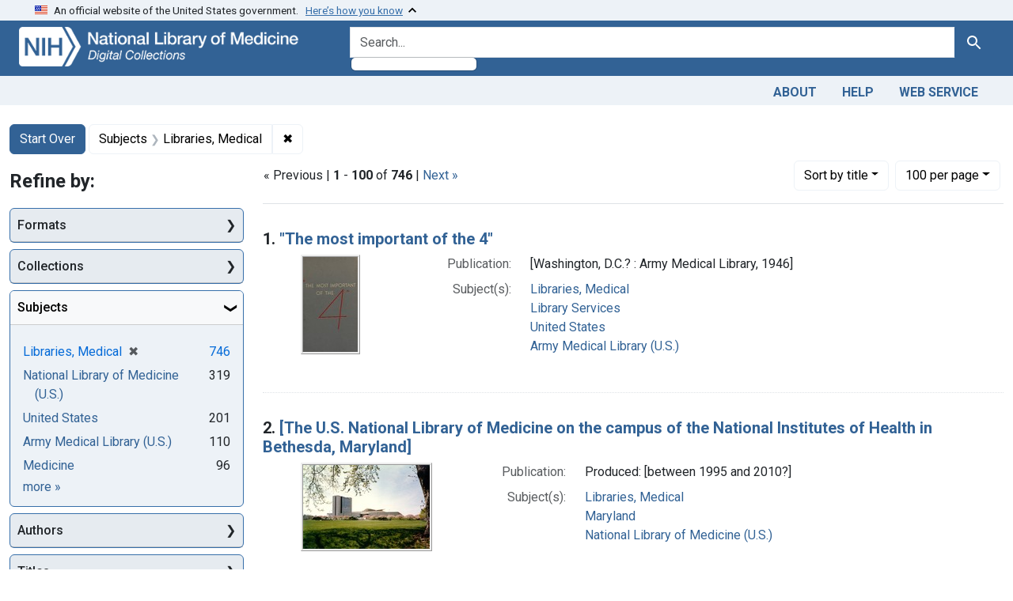

--- FILE ---
content_type: text/html; charset=utf-8
request_url: https://collections.nlm.nih.gov/?f%5Bdrep2.subjectAggregate%5D%5B%5D=Libraries%2C+Medical&f%5BdrepX.yearStartInt%5D%5B%5D=1956&per_page=100&sort=drep3.titleSortForm+asc
body_size: 247863
content:

<!DOCTYPE html>
<html class="no-js" lang="en">
  <head>
    <meta charset="utf-8">
    <meta http-equiv="Content-Type" content="text/html; charset=utf-8">
    <meta name="viewport" content="width=device-width, initial-scale=1, shrink-to-fit=no">

    <title>Subjects: Libraries, Medical - Digital Collections - National Library of Medicine Search Results</title>
    <script>
      document.querySelector('html').classList.remove('no-js');
    </script>
    <link href="https://collections.nlm.nih.gov/catalog/opensearch.xml" title="Digital Collections - National Library of Medicine" type="application/opensearchdescription+xml" rel="search" />
    <link rel="icon" type="image/x-icon" href="/assets/favicon-b8c01de62c74f0e46699ba411684c7102e20d583c37508a74752f5a737bd2a5c.ico" />
    <link rel="stylesheet" href="/assets/application-624872d75f01824887c553dc7f60b048da745266d14aa4fd754b4ca320e60de9.css" media="all" data-turbo-track="reload" />
      <script type="importmap" data-turbo-track="reload">{
  "imports": {
    "application": "/assets/application-1c4b701ec375046d9dcd62cbb577df29fd0bcd06fb8f2e5d3da4edef1f0b76e4.js",
    "@hotwired/turbo-rails": "/assets/turbo.min-c85b4c5406dd49df1f63e03a5b07120d39cc3e33bc2448f5e926b80514f9dfc8.js",
    "@hotwired/stimulus": "/assets/stimulus.min-dd364f16ec9504dfb72672295637a1c8838773b01c0b441bd41008124c407894.js",
    "@hotwired/stimulus-loading": "/assets/stimulus-loading-3576ce92b149ad5d6959438c6f291e2426c86df3b874c525b30faad51b0d96b3.js",
    "@github/auto-complete-element": "https://cdn.skypack.dev/@github/auto-complete-element",
    "@popperjs/core": "https://ga.jspm.io/npm:@popperjs/core@2.11.6/dist/umd/popper.min.js",
    "bootstrap": "https://ga.jspm.io/npm:bootstrap@5.2.2/dist/js/bootstrap.js",
    "chart.js": "https://ga.jspm.io/npm:chart.js@4.2.0/dist/chart.js",
    "@kurkle/color": "https://ga.jspm.io/npm:@kurkle/color@0.3.2/dist/color.esm.js",
    "blacklight/bookmark_toggle": "/assets/blacklight/bookmark_toggle-97b6e8357b4b80f49f7978d752d5b6e7e7f728fe9415742ab71b74418d689fad.js",
    "blacklight/button_focus": "/assets/blacklight/button_focus-9e15a08a7a1886d78f54ed5d25655a8a07a535dcdd4de584da5c6c6d47e4188c.js",
    "blacklight/checkbox_submit": "/assets/blacklight/checkbox_submit-7487e8aab30e3b1509ab58ee473b9a886d755332ade14642ecd98b4cff0c72ef.js",
    "blacklight/core": "/assets/blacklight/core-65db34d8f13f026bcc00abf2dc79a6d61c981f588e6e43b8ea002108656b0ae2.js",
    "blacklight": "/assets/blacklight/index-267e64c5525f71bbc998c7dcc67340a3a40ae3464988e067f0a65d7a8f5f58b3.js",
    "blacklight/modal": "/assets/blacklight/modal-68610e6a319400c036afd544e8c05c9d5cf1b64c06ec2f06c0e94e3952366553.js",
    "blacklight/modalForm": "/assets/blacklight/modalForm-02d8c117d37bf34110a491a76d0889980cb960ebfe1c1c2445e9de64e8637fee.js",
    "blacklight/search_context": "/assets/blacklight/search_context-73898e17aacbe00701917cb30c8edf9f3294ca3fa857f99e393bde1000dc4984.js",
    "blacklight-range-limit": "/assets/blacklight-range-limit/index-c720a19fcc320a3b6c8c7d971ec8b00fd470d7478346681356d611777b93f295.js",
    "controllers/application": "/assets/controllers/application-368d98631bccbf2349e0d4f8269afb3fe9625118341966de054759d96ea86c7e.js",
    "controllers/hello_controller": "/assets/controllers/hello_controller-549135e8e7c683a538c3d6d517339ba470fcfb79d62f738a0a089ba41851a554.js",
    "controllers": "/assets/controllers/index-2db729dddcc5b979110e98de4b6720f83f91a123172e87281d5a58410fc43806.js"
  }
}</script>
<link rel="modulepreload" href="/assets/application-1c4b701ec375046d9dcd62cbb577df29fd0bcd06fb8f2e5d3da4edef1f0b76e4.js">
<link rel="modulepreload" href="/assets/turbo.min-c85b4c5406dd49df1f63e03a5b07120d39cc3e33bc2448f5e926b80514f9dfc8.js">
<link rel="modulepreload" href="/assets/stimulus.min-dd364f16ec9504dfb72672295637a1c8838773b01c0b441bd41008124c407894.js">
<link rel="modulepreload" href="/assets/stimulus-loading-3576ce92b149ad5d6959438c6f291e2426c86df3b874c525b30faad51b0d96b3.js">
<link rel="modulepreload" href="https://cdn.skypack.dev/@github/auto-complete-element">
<link rel="modulepreload" href="https://ga.jspm.io/npm:@popperjs/core@2.11.6/dist/umd/popper.min.js">
<link rel="modulepreload" href="https://ga.jspm.io/npm:bootstrap@5.2.2/dist/js/bootstrap.js">
<link rel="modulepreload" href="https://ga.jspm.io/npm:chart.js@4.2.0/dist/chart.js">
<link rel="modulepreload" href="https://ga.jspm.io/npm:@kurkle/color@0.3.2/dist/color.esm.js">
<link rel="modulepreload" href="/assets/blacklight/bookmark_toggle-97b6e8357b4b80f49f7978d752d5b6e7e7f728fe9415742ab71b74418d689fad.js">
<link rel="modulepreload" href="/assets/blacklight/button_focus-9e15a08a7a1886d78f54ed5d25655a8a07a535dcdd4de584da5c6c6d47e4188c.js">
<link rel="modulepreload" href="/assets/blacklight/checkbox_submit-7487e8aab30e3b1509ab58ee473b9a886d755332ade14642ecd98b4cff0c72ef.js">
<link rel="modulepreload" href="/assets/blacklight/core-65db34d8f13f026bcc00abf2dc79a6d61c981f588e6e43b8ea002108656b0ae2.js">
<link rel="modulepreload" href="/assets/blacklight/index-267e64c5525f71bbc998c7dcc67340a3a40ae3464988e067f0a65d7a8f5f58b3.js">
<link rel="modulepreload" href="/assets/blacklight/modal-68610e6a319400c036afd544e8c05c9d5cf1b64c06ec2f06c0e94e3952366553.js">
<link rel="modulepreload" href="/assets/blacklight/modalForm-02d8c117d37bf34110a491a76d0889980cb960ebfe1c1c2445e9de64e8637fee.js">
<link rel="modulepreload" href="/assets/blacklight/search_context-73898e17aacbe00701917cb30c8edf9f3294ca3fa857f99e393bde1000dc4984.js">
<link rel="modulepreload" href="/assets/blacklight-range-limit/index-c720a19fcc320a3b6c8c7d971ec8b00fd470d7478346681356d611777b93f295.js">
<link rel="modulepreload" href="/assets/controllers/application-368d98631bccbf2349e0d4f8269afb3fe9625118341966de054759d96ea86c7e.js">
<link rel="modulepreload" href="/assets/controllers/hello_controller-549135e8e7c683a538c3d6d517339ba470fcfb79d62f738a0a089ba41851a554.js">
<link rel="modulepreload" href="/assets/controllers/index-2db729dddcc5b979110e98de4b6720f83f91a123172e87281d5a58410fc43806.js">
<script type="module">import "application"</script>
    <script src="https://code.jquery.com/jquery-3.7.1.min.js"></script>
    <meta name="csrf-param" content="authenticity_token" />
<meta name="csrf-token" content="b3M1i-flYajGcuUw6CUShKj_R0FPuNSTV_9N5fj2h07gWUaC9tVzPf6r2WlBSwJwAi51rSUXnijGZmudKdz-Iw" />
      <meta name="totalResults" content="746" />
<meta name="startIndex" content="0" />
<meta name="itemsPerPage" content="100" />

  <link rel="alternate" type="application/rss+xml" title="RSS for results" href="/catalog.rss?f%5Bdrep2.subjectAggregate%5D%5B%5D=Libraries%2C+Medical&amp;per_page=100&amp;sort=drep3.titleSortForm+asc" />
  <link rel="alternate" type="application/atom+xml" title="Atom for results" href="/catalog.atom?f%5Bdrep2.subjectAggregate%5D%5B%5D=Libraries%2C+Medical&amp;per_page=100&amp;sort=drep3.titleSortForm+asc" />
  <link rel="alternate" type="application/json" title="JSON" href="/catalog.json?f%5Bdrep2.subjectAggregate%5D%5B%5D=Libraries%2C+Medical&amp;per_page=100&amp;sort=drep3.titleSortForm+asc" />


	<!-- Google Tag Manager -->
	<script>(function(w,d,s,l,i){w[l]=w[l]||[];w[l].push({'gtm.start': new Date().getTime(),event:'gtm.js'});var f=d.getElementsByTagName(s)[0], j=d.createElement(s),dl=l!='dataLayer'?'&l='+l:'';j.async=true;j.src='//www.googletagmanager.com/gtm.js?id='+i+dl;f.parentNode.insertBefore(j,f);})(window,document,'script','dataLayer','GTM-MT6MLL');</script>
	<!-- End Google Tag Manager -->
	
	<!-- json Structured Metadata -->
	
  </head>
  <body class="blacklight-catalog blacklight-catalog-index">
	<!-- Google Tag Manager -->
	<noscript><iframe src="//www.googletagmanager.com/ns.html?id=GTM-MT6MLL" height="0" width="0" style="display:none;visibility:hidden" title="googletagmanager"></iframe></noscript>
	<!-- End Google Tag Manager -->
    <nav id="skip-link" role="navigation" aria-label="Skip links">
      <a class="element-invisible element-focusable rounded-bottom py-2 px-3" data-turbolinks="false" href="#search_field">Skip to search</a>
      <a class="element-invisible element-focusable rounded-bottom py-2 px-3" data-turbolinks="false" href="#main-container">Skip to main content</a>
          <a class="element-invisible element-focusable rounded-bottom py-2 px-3" data-turbolinks="false" href="#documents">Skip to first result</a>

    </nav>
    <section class="govt-banner">
  <div class="container-fluid bg-secondary">
    <div class="container">
      <div class="accordion" id="uswdsbanner">
        <div class="accordion-item">
          <h2 class="accordion-header mb-0" id="headingOne">
            <button class="accordion-button shadow-none collapsed" type="button" data-bs-toggle="collapse" data-bs-target="#collapseOne" aria-expanded="true" aria-controls="collapseOne">
              <small> An official website of the United States government. &nbsp; <span class="bluelink">Here’s how you know</span></small>
            </button>
          </h2>
          <div id="collapseOne" class="accordion-collapse collapse" aria-labelledby="headingOne" data-bs-parent="#uswdsbanner">
            <div class="accordion-body">
              <div class="row">
                <div class="col-lg-6 col-md-12 col-12">
                  <p>
                    <img src="/icon-dot-gov.svg" class="img-fluid float-start pe-2 pb-4" alt="Govt building">
                    <strong>Official websites use .gov</strong>
                    <br> A <strong>.gov </strong>website belongs to an official government organization in the United States.
                  </p>
                </div>
                <div class="col-lg-6 col-md-12 col-12">
                  <p>
                    <img src="/icon-https.svg" class="img-fluid float-start pe-2 pb-4" alt="Secure accsess">
                    <strong>Secure .gov websites use HTTPS</strong>
                    <br> A <strong>lock ( <span class="icon-lock">
                        <svg xmlns="http://www.w3.org/2000/svg" width="14" height="16" viewBox="0 0 52 64" class="usa-banner__lock-image" role="img" aria-labelledby="banner-lock-title-default banner-lock-description-default" focusable="false">
                          <title id="banner-lock-title-default">Lock</title>
                          <desc id="banner-lock-description-default">A locked padlock</desc>
                          <path fill="#000000" fill-rule="evenodd" d="M26 0c10.493 0 19 8.507 19 19v9h3a4 4 0 0 1 4 4v28a4 4 0 0 1-4 4H4a4 4 0 0 1-4-4V32a4 4 0 0 1 4-4h3v-9C7 8.507 15.507 0 26 0zm0 8c-5.979 0-10.843 4.77-10.996 10.712L15 19v9h22v-9c0-6.075-4.925-11-11-11z" />
                        </svg>
                      </span> ) </strong> or <strong>https://</strong> means you’ve safely connected to the .gov website. Share sensitive information only on official, secure websites.
                  </p>
                </div>
              </div>
            </div>
          </div>
        </div>
      </div>
    </div>
  </div>
</section>

<div class="container-fluid bg-primary">
  <div class="container branding">	
    <div class="row py-2">
      <div class="col-lg-4 col-md-5 mb-1">
        <a href="/" id="anch_0"><img src="/images/digital_collections_white.png" class="img-fluid" alt="NLM Digital Collections"></a>
      </div>
      <div class="col-lg-8 col-md-7 ">
        <form class="search-query-form" action="https://collections.nlm.nih.gov/" accept-charset="UTF-8" method="get">
  <input type="hidden" name="per_page" value="100" autocomplete="off" />
<input type="hidden" name="sort" value="drep3.titleSortForm asc" autocomplete="off" />
<input type="hidden" name="f[drep2.subjectAggregate][]" value="Libraries, Medical" autocomplete="off" />
  <div class="input-group">
    

      <input value="all_fields" autocomplete="off" type="hidden" name="search_field" id="search_field" />

    <label class="sr-only visually-hidden" for="q">search for</label>
      <auto-complete src="/catalog/suggest" for="autocomplete-popup" class="search-autocomplete-wrapper">
        <input placeholder="Search..." class="search-q q form-control rounded-left" aria-label="search for" aria-autocomplete="list" aria-controls="autocomplete-popup" type="search" name="q" id="q" />
        <ul id="autocomplete-popup" role="listbox" aria-label="search for"></ul>
      </auto-complete>

    
    <button class="btn btn-primary search-btn" type="submit" id="search"><span class="visually-hidden-sm me-sm-1 submit-search-text">Search</span><span class="blacklight-icons blacklight-icons-"><svg xmlns="http://www.w3.org/2000/svg" fill="currentColor" aria-hidden="true" width="24" height="24" viewBox="0 0 24 24">
  <path fill="none" d="M0 0h24v24H0V0z"/><path d="M15.5 14h-.79l-.28-.27C15.41 12.59 16 11.11 16 9.5 16 5.91 13.09 3 9.5 3S3 5.91 3 9.5 5.91 16 9.5 16c1.61 0 3.09-.59 4.23-1.57l.27.28v.79l5 4.99L20.49 19l-4.99-5zm-6 0C7.01 14 5 11.99 5 9.5S7.01 5 9.5 5 14 7.01 14 9.5 11.99 14 9.5 14z"/>
</svg>
</span></button>
  </div>
</form>

      </div>
    </div>
  </div>
</div>

<div class="container-fluid bg-secondary">
  <div class="container">
	<nav class="navbar navbar-expand navbar-light p-1">
      <ul class="navbar-nav ms-auto">
        <li class="nav-item"><a class="nav-link" href="/about">About</a></li>
        <li class="nav-item"><a class="nav-link" href="/help">Help</a></li>
        <li class="nav-item"><a class="nav-link" href="/web_service">Web Service</a></li>
      </ul>
    </nav>
  </div>  
</div>

    <main id="main-container" class="container mt-4" role="main" aria-label="Main content">
        <h1 class="sr-only visually-hidden top-content-title">Search</h1>


  <div id="appliedParams" class="clearfix constraints-container">
    <h2 class="sr-only visually-hidden">Search Constraints</h2>

  <a class="catalog_startOverLink btn btn-primary" href="/">Start Over</a>

    <span class="constraints-label sr-only visually-hidden">You searched for:</span>
    

    <span class="btn-group applied-filter constraint filter filter-drep2-subjectaggregate">
  <span class="constraint-value btn btn-outline-secondary">
      <span class="filter-name">Subjects</span>
      <span class="filter-value" title="Libraries, Medical">Libraries, Medical</span>
  </span>
    <a class="btn btn-outline-secondary remove" href="https://collections.nlm.nih.gov/?per_page=100&amp;sort=drep3.titleSortForm+asc">
      <span class="remove-icon" aria-hidden="true">✖</span>
      <span class="sr-only visually-hidden">
        Remove constraint Subjects: Libraries, Medical
      </span>
</a></span>



</div>



      <div class="row">
  <div class="col-md-12">
    <div id="main-flashes">
      <div class="flash_messages">
    
    
    
    
</div>

    </div>
  </div>
</div>


      <div class="row">
            <section id="content" class="col-lg-9 order-last" aria-label="search results">
        





<div id="sortAndPerPage" class="sort-pagination d-md-flex justify-content-between" role="navigation" aria-label="Results navigation">
  <section class="paginate-section">
        <div class="page-links">
      &laquo; Previous | 
      <span class="page-entries">
        <strong>1</strong> - <strong>100</strong> of <strong>746</strong>
      </span> | 
      <a rel="next" href="/?f%5Bdrep2.subjectAggregate%5D%5B%5D=Libraries%2C+Medical&amp;f%5BdrepX.yearStartInt%5D%5B%5D=1956&amp;page=2&amp;per_page=100&amp;sort=drep3.titleSortForm+asc">Next &raquo;</a>

    </div>

</section>

  <div class="search-widgets">
        <div id="sort-dropdown" class="btn-group sort-dropdown">
  <button name="button" type="submit" class="btn btn-outline-secondary dropdown-toggle" aria-expanded="false" data-toggle="dropdown" data-bs-toggle="dropdown">Sort<span class="d-none d-sm-inline"> by title</span><span class="caret"></span></button>

  <div class="dropdown-menu" role="menu">
      <a class="dropdown-item " role="menuitem" href="/?f%5Bdrep2.subjectAggregate%5D%5B%5D=Libraries%2C+Medical&amp;per_page=100&amp;sort=score+desc">relevance</a>
      <a class="dropdown-item active" role="menuitem" aria-current="page" href="/?f%5Bdrep2.subjectAggregate%5D%5B%5D=Libraries%2C+Medical&amp;per_page=100&amp;sort=drep3.titleSortForm+asc">title</a>
  </div>
</div>



        <span class="sr-only visually-hidden">Number of results to display per page</span>
  <div id="per_page-dropdown" class="btn-group per_page-dropdown">
  <button name="button" type="submit" class="btn btn-outline-secondary dropdown-toggle" aria-expanded="false" data-toggle="dropdown" data-bs-toggle="dropdown">100<span class="sr-only visually-hidden"> per page</span><span class="d-none d-sm-inline"> per page</span><span class="caret"></span></button>

  <div class="dropdown-menu" role="menu">
      <a class="dropdown-item " role="menuitem" href="/?f%5Bdrep2.subjectAggregate%5D%5B%5D=Libraries%2C+Medical&amp;per_page=10&amp;sort=drep3.titleSortForm+asc">10<span class="sr-only visually-hidden"> per page</span></a>
      <a class="dropdown-item " role="menuitem" href="/?f%5Bdrep2.subjectAggregate%5D%5B%5D=Libraries%2C+Medical&amp;per_page=20&amp;sort=drep3.titleSortForm+asc">20<span class="sr-only visually-hidden"> per page</span></a>
      <a class="dropdown-item " role="menuitem" href="/?f%5Bdrep2.subjectAggregate%5D%5B%5D=Libraries%2C+Medical&amp;per_page=50&amp;sort=drep3.titleSortForm+asc">50<span class="sr-only visually-hidden"> per page</span></a>
      <a class="dropdown-item active" role="menuitem" aria-current="page" href="/?f%5Bdrep2.subjectAggregate%5D%5B%5D=Libraries%2C+Medical&amp;per_page=100&amp;sort=drep3.titleSortForm+asc">100<span class="sr-only visually-hidden"> per page</span></a>
  </div>
</div>


      

</div>
</div>


<h2 class="sr-only visually-hidden">Search Results</h2>

  <div id="documents" class="documents-list">
  <article data-document-id="nlm-nlmuid-101588399-bk" data-document-counter="1" itemscope="itemscope" itemtype="http://schema.org/Thing" class="document document-position-1">
  
    <div class="document-main-section">
      <header class="documentHeader row">
  <h3 class="index_title document-title-heading col">

    <span class="document-counter">1. </span><a data-context-href="/catalog/nlm:nlmuid-101588399-bk/track?counter=1&amp;document_id=nlm%3Anlmuid-101588399-bk&amp;per_page=100&amp;search_id=1498088" data-context-method="post" itemprop="name" href="/catalog/nlm:nlmuid-101588399-bk">&quot;The most important of the 4&quot;</a>
</h3>
    
</header>

      
  <div class="document-thumbnail">
    <a data-context-href="/catalog/nlm:nlmuid-101588399-bk/track?counter=1&amp;document_id=nlm%3Anlmuid-101588399-bk&amp;per_page=100&amp;search_id=1498088" data-context-method="post" aria-hidden="true" tabindex="-1" href="/catalog/nlm:nlmuid-101588399-bk"><img alt="nlm:nlmuid-101588399-bk" src="/thumb/nlm:nlmuid-101588399-bk" /></a>
  </div>

      
      
      
<dl class="document-metadata dl-invert row">    <dt class="blacklight-drep2-pubconcat col-md-3">    Publication:
</dt>
  <dd class="col-md-9 blacklight-drep2-pubconcat">    [Washington, D.C.? : Army Medical Library, 1946]
</dd>

    <dt class="blacklight-drep2-subjectaggregate col-md-3">    Subject(s):
</dt>
  <dd class="col-md-9 blacklight-drep2-subjectaggregate">    <a href="/?f%5Bdrep2.subjectAggregate%5D%5B%5D=Libraries%2C+Medical">Libraries, Medical</a><br/><a href="/?f%5Bdrep2.subjectAggregate%5D%5B%5D=Library+Services">Library Services</a><br/><a href="/?f%5Bdrep2.subjectAggregate%5D%5B%5D=United+States">United States</a><br/><a href="/?f%5Bdrep2.subjectAggregate%5D%5B%5D=Army+Medical+Library+%28U.S.%29">Army Medical Library (U.S.)</a>
</dd>

</dl>


        
    </div>

  
</article><article data-document-id="nlm-nlmuid-101707395-img" data-document-counter="2" itemscope="itemscope" itemtype="http://schema.org/Thing" class="document document-position-2">
  
    <div class="document-main-section">
      <header class="documentHeader row">
  <h3 class="index_title document-title-heading col">

    <span class="document-counter">2. </span><a data-context-href="/catalog/nlm:nlmuid-101707395-img/track?counter=2&amp;document_id=nlm%3Anlmuid-101707395-img&amp;per_page=100&amp;search_id=1498088" data-context-method="post" itemprop="name" href="/catalog/nlm:nlmuid-101707395-img">[The U.S. National Library of Medicine on the campus of the National Institutes of Health in Bethesda, Maryland]</a>
</h3>
    
</header>

      
  <div class="document-thumbnail">
    <a data-context-href="/catalog/nlm:nlmuid-101707395-img/track?counter=2&amp;document_id=nlm%3Anlmuid-101707395-img&amp;per_page=100&amp;search_id=1498088" data-context-method="post" aria-hidden="true" tabindex="-1" href="/catalog/nlm:nlmuid-101707395-img"><img alt="nlm:nlmuid-101707395-img" src="/thumb/nlm:nlmuid-101707395-img" /></a>
  </div>

      
      
      
<dl class="document-metadata dl-invert row">    <dt class="blacklight-drep2-pubconcat col-md-3">    Publication:
</dt>
  <dd class="col-md-9 blacklight-drep2-pubconcat">    Produced: [between 1995 and 2010?]
</dd>

    <dt class="blacklight-drep2-subjectaggregate col-md-3">    Subject(s):
</dt>
  <dd class="col-md-9 blacklight-drep2-subjectaggregate">    <a href="/?f%5Bdrep2.subjectAggregate%5D%5B%5D=Libraries%2C+Medical">Libraries, Medical</a><br/><a href="/?f%5Bdrep2.subjectAggregate%5D%5B%5D=Maryland">Maryland</a><br/><a href="/?f%5Bdrep2.subjectAggregate%5D%5B%5D=National+Library+of+Medicine+%28U.S.%29">National Library of Medicine (U.S.)</a>
</dd>

</dl>


        
    </div>

  
</article><article data-document-id="nlm-nlmuid-101445532-img" data-document-counter="3" itemscope="itemscope" itemtype="http://schema.org/Thing" class="document document-position-3">
  
    <div class="document-main-section">
      <header class="documentHeader row">
  <h3 class="index_title document-title-heading col">

    <span class="document-counter">3. </span><a data-context-href="/catalog/nlm:nlmuid-101445532-img/track?counter=3&amp;document_id=nlm%3Anlmuid-101445532-img&amp;per_page=100&amp;search_id=1498088" data-context-method="post" itemprop="name" href="/catalog/nlm:nlmuid-101445532-img">1719 Pennsylvania Ave. quarters</a>
</h3>
    
</header>

      
  <div class="document-thumbnail">
    <a data-context-href="/catalog/nlm:nlmuid-101445532-img/track?counter=3&amp;document_id=nlm%3Anlmuid-101445532-img&amp;per_page=100&amp;search_id=1498088" data-context-method="post" aria-hidden="true" tabindex="-1" href="/catalog/nlm:nlmuid-101445532-img"><img alt="nlm:nlmuid-101445532-img" src="/thumb/nlm:nlmuid-101445532-img" /></a>
  </div>

      
      
      
<dl class="document-metadata dl-invert row">    <dt class="blacklight-drep2-pubconcat col-md-3">    Publication:
</dt>
  <dd class="col-md-9 blacklight-drep2-pubconcat">    [1819?]
</dd>

    <dt class="blacklight-drep2-subjectaggregate col-md-3">    Subject(s):
</dt>
  <dd class="col-md-9 blacklight-drep2-subjectaggregate">    <a href="/?f%5Bdrep2.subjectAggregate%5D%5B%5D=Libraries%2C+Medical">Libraries, Medical</a><br/><a href="/?f%5Bdrep2.subjectAggregate%5D%5B%5D=Military+Medicine">Military Medicine</a><br/><a href="/?f%5Bdrep2.subjectAggregate%5D%5B%5D=District+of+Columbia">District of Columbia</a><br/><a href="/?f%5Bdrep2.subjectAggregate%5D%5B%5D=United+States">United States</a><br/><a href="/?f%5Bdrep2.subjectAggregate%5D%5B%5D=United+States.+War+Department">United States. War Department</a><br/><a href="/?f%5Bdrep2.subjectAggregate%5D%5B%5D=Library+of+the+Surgeon-General%27s+Office+%28U.S.%29">Library of the Surgeon-General&#39;s Office (U.S.)</a>
</dd>

</dl>


        
    </div>

  
</article><article data-document-id="nlm-nlmuid-101584666x229-doc" data-document-counter="4" itemscope="itemscope" itemtype="http://schema.org/Thing" class="document document-position-4">
  
    <div class="document-main-section">
      <header class="documentHeader row">
  <h3 class="index_title document-title-heading col">

    <span class="document-counter">4. </span><a data-context-href="/catalog/nlm:nlmuid-101584666X229-doc/track?counter=4&amp;document_id=nlm%3Anlmuid-101584666X229-doc&amp;per_page=100&amp;search_id=1498088" data-context-method="post" itemprop="name" href="/catalog/nlm:nlmuid-101584666X229-doc">1973-74 Annual Report, Lakes Area Regional Medical Program, Inc.</a>
</h3>
    
</header>

      
  <div class="document-thumbnail">
    <a data-context-href="/catalog/nlm:nlmuid-101584666X229-doc/track?counter=4&amp;document_id=nlm%3Anlmuid-101584666X229-doc&amp;per_page=100&amp;search_id=1498088" data-context-method="post" aria-hidden="true" tabindex="-1" href="/catalog/nlm:nlmuid-101584666X229-doc"><img alt="nlm:nlmuid-101584666X229-doc" src="/thumb/nlm:nlmuid-101584666X229-doc" /></a>
  </div>

      
      
      
<dl class="document-metadata dl-invert row">    <dt class="blacklight-drep2-pubconcat col-md-3">    Publication:
</dt>
  <dd class="col-md-9 blacklight-drep2-pubconcat">    Lakes Area Regional Medical Program, April 1974
</dd>

    <dt class="blacklight-drep2-subjectaggregate col-md-3">    Subject(s):
</dt>
  <dd class="col-md-9 blacklight-drep2-subjectaggregate">    <a href="/?f%5Bdrep2.subjectAggregate%5D%5B%5D=Organizational+Policy">Organizational Policy</a><br/><a href="/?f%5Bdrep2.subjectAggregate%5D%5B%5D=Organizational+Objectives">Organizational Objectives</a><br/><a href="/?f%5Bdrep2.subjectAggregate%5D%5B%5D=Delivery+of+Health+Care">Delivery of Health Care</a><br/><a href="/?f%5Bdrep2.subjectAggregate%5D%5B%5D=Libraries%2C+Medical">Libraries, Medical</a><br/><a href="/?f%5Bdrep2.subjectAggregate%5D%5B%5D=Program+Evaluation">Program Evaluation</a><br/><a href="/?f%5Bdrep2.subjectAggregate%5D%5B%5D=Education%2C+Continuing">Education, Continuing</a><br/><a href="/?f%5Bdrep2.subjectAggregate%5D%5B%5D=Emergency+Medical+Services">Emergency Medical Services</a><br/><a href="/?f%5Bdrep2.subjectAggregate%5D%5B%5D=Mobile+Health+Units">Mobile Health Units</a><br/><a href="/?f%5Bdrep2.subjectAggregate%5D%5B%5D=Health+Education">Health Education</a><br/><a href="/?f%5Bdrep2.subjectAggregate%5D%5B%5D=Ambulatory+Care+Facilities">Ambulatory Care Facilities</a><br/><a href="/?f%5Bdrep2.subjectAggregate%5D%5B%5D=Information+Services">Information Services</a>
</dd>

    <dt class="blacklight-drep2-archcollection col-md-3">    Archival Collection:
</dt>
  <dd class="col-md-9 blacklight-drep2-archcollection">    The Regional Medical Programs Collection (Profiles in Science)
</dd>

</dl>


        
    </div>

  
</article><article data-document-id="nlm-nlmuid-101445711-img" data-document-counter="5" itemscope="itemscope" itemtype="http://schema.org/Thing" class="document document-position-5">
  
    <div class="document-main-section">
      <header class="documentHeader row">
  <h3 class="index_title document-title-heading col">

    <span class="document-counter">5. </span><a data-context-href="/catalog/nlm:nlmuid-101445711-img/track?counter=5&amp;document_id=nlm%3Anlmuid-101445711-img&amp;per_page=100&amp;search_id=1498088" data-context-method="post" itemprop="name" href="/catalog/nlm:nlmuid-101445711-img">AFML advisory group</a>
</h3>
    
</header>

      
  <div class="document-thumbnail">
    <a data-context-href="/catalog/nlm:nlmuid-101445711-img/track?counter=5&amp;document_id=nlm%3Anlmuid-101445711-img&amp;per_page=100&amp;search_id=1498088" data-context-method="post" aria-hidden="true" tabindex="-1" href="/catalog/nlm:nlmuid-101445711-img"><img alt="nlm:nlmuid-101445711-img" src="/thumb/nlm:nlmuid-101445711-img" /></a>
  </div>

      
      
      
<dl class="document-metadata dl-invert row">    <dt class="blacklight-drep2-pubconcat col-md-3">    Publication:
</dt>
  <dd class="col-md-9 blacklight-drep2-pubconcat">    1955
</dd>

    <dt class="blacklight-drep2-subjectaggregate col-md-3">    Subject(s):
</dt>
  <dd class="col-md-9 blacklight-drep2-subjectaggregate">    <a href="/?f%5Bdrep2.subjectAggregate%5D%5B%5D=Facility+Design+and+Construction">Facility Design and Construction</a><br/><a href="/?f%5Bdrep2.subjectAggregate%5D%5B%5D=Libraries%2C+Medical">Libraries, Medical</a><br/><a href="/?f%5Bdrep2.subjectAggregate%5D%5B%5D=Rogers%2C+Frank+B.+%28Frank+Bradway%29%2C+1914-1987.">Rogers, Frank B. (Frank Bradway), 1914-1987.</a><br/><a href="/?f%5Bdrep2.subjectAggregate%5D%5B%5D=Armed+Forces+Medical+Library+%28U.S.%29">Armed Forces Medical Library (U.S.)</a><br/><a href="/?f%5Bdrep2.subjectAggregate%5D%5B%5D=National+Library+of+Medicine+%28U.S.%29">National Library of Medicine (U.S.)</a>
</dd>

</dl>


        
    </div>

  
</article><article data-document-id="nlm-nlmuid-101445536-img" data-document-counter="6" itemscope="itemscope" itemtype="http://schema.org/Thing" class="document document-position-6">
  
    <div class="document-main-section">
      <header class="documentHeader row">
  <h3 class="index_title document-title-heading col">

    <span class="document-counter">6. </span><a data-context-href="/catalog/nlm:nlmuid-101445536-img/track?counter=6&amp;document_id=nlm%3Anlmuid-101445536-img&amp;per_page=100&amp;search_id=1498088" data-context-method="post" itemprop="name" href="/catalog/nlm:nlmuid-101445536-img">AFML exterior, close-up</a>
</h3>
    
</header>

      
  <div class="document-thumbnail">
    <a data-context-href="/catalog/nlm:nlmuid-101445536-img/track?counter=6&amp;document_id=nlm%3Anlmuid-101445536-img&amp;per_page=100&amp;search_id=1498088" data-context-method="post" aria-hidden="true" tabindex="-1" href="/catalog/nlm:nlmuid-101445536-img"><img alt="nlm:nlmuid-101445536-img" src="/thumb/nlm:nlmuid-101445536-img" /></a>
  </div>

      
      
      
<dl class="document-metadata dl-invert row">    <dt class="blacklight-drep2-pubconcat col-md-3">    Publication:
</dt>
  <dd class="col-md-9 blacklight-drep2-pubconcat">    [195u?]
</dd>

    <dt class="blacklight-drep2-subjectaggregate col-md-3">    Subject(s):
</dt>
  <dd class="col-md-9 blacklight-drep2-subjectaggregate">    <a href="/?f%5Bdrep2.subjectAggregate%5D%5B%5D=Libraries%2C+Medical">Libraries, Medical</a><br/><a href="/?f%5Bdrep2.subjectAggregate%5D%5B%5D=National+Library+of+Medicine+%28U.S.%29">National Library of Medicine (U.S.)</a>
</dd>

</dl>


        
    </div>

  
</article><article data-document-id="nlm-nlmuid-101445535-img" data-document-counter="7" itemscope="itemscope" itemtype="http://schema.org/Thing" class="document document-position-7">
  
    <div class="document-main-section">
      <header class="documentHeader row">
  <h3 class="index_title document-title-heading col">

    <span class="document-counter">7. </span><a data-context-href="/catalog/nlm:nlmuid-101445535-img/track?counter=7&amp;document_id=nlm%3Anlmuid-101445535-img&amp;per_page=100&amp;search_id=1498088" data-context-method="post" itemprop="name" href="/catalog/nlm:nlmuid-101445535-img">AFML exterior, summer</a>
</h3>
    
</header>

      
  <div class="document-thumbnail">
    <a data-context-href="/catalog/nlm:nlmuid-101445535-img/track?counter=7&amp;document_id=nlm%3Anlmuid-101445535-img&amp;per_page=100&amp;search_id=1498088" data-context-method="post" aria-hidden="true" tabindex="-1" href="/catalog/nlm:nlmuid-101445535-img"><img alt="nlm:nlmuid-101445535-img" src="/thumb/nlm:nlmuid-101445535-img" /></a>
  </div>

      
      
      
<dl class="document-metadata dl-invert row">    <dt class="blacklight-drep2-pubconcat col-md-3">    Publication:
</dt>
  <dd class="col-md-9 blacklight-drep2-pubconcat">    [1944?]
</dd>

    <dt class="blacklight-drep2-subjectaggregate col-md-3">    Subject(s):
</dt>
  <dd class="col-md-9 blacklight-drep2-subjectaggregate">    <a href="/?f%5Bdrep2.subjectAggregate%5D%5B%5D=Libraries%2C+Medical">Libraries, Medical</a><br/><a href="/?f%5Bdrep2.subjectAggregate%5D%5B%5D=Army+Medical+Library+%28U.S.%29">Army Medical Library (U.S.)</a><br/><a href="/?f%5Bdrep2.subjectAggregate%5D%5B%5D=National+Library+of+Medicine+%28U.S.%29">National Library of Medicine (U.S.)</a>
</dd>

</dl>


        
    </div>

  
</article><article data-document-id="nlm-nlmuid-101445539-img" data-document-counter="8" itemscope="itemscope" itemtype="http://schema.org/Thing" class="document document-position-8">
  
    <div class="document-main-section">
      <header class="documentHeader row">
  <h3 class="index_title document-title-heading col">

    <span class="document-counter">8. </span><a data-context-href="/catalog/nlm:nlmuid-101445539-img/track?counter=8&amp;document_id=nlm%3Anlmuid-101445539-img&amp;per_page=100&amp;search_id=1498088" data-context-method="post" itemprop="name" href="/catalog/nlm:nlmuid-101445539-img">[AFML on the Mall]</a>
</h3>
    
</header>

      
  <div class="document-thumbnail">
    <a data-context-href="/catalog/nlm:nlmuid-101445539-img/track?counter=8&amp;document_id=nlm%3Anlmuid-101445539-img&amp;per_page=100&amp;search_id=1498088" data-context-method="post" aria-hidden="true" tabindex="-1" href="/catalog/nlm:nlmuid-101445539-img"><img alt="nlm:nlmuid-101445539-img" src="/thumb/nlm:nlmuid-101445539-img" /></a>
  </div>

      
      
      
<dl class="document-metadata dl-invert row">    <dt class="blacklight-drep2-pubconcat col-md-3">    Publication:
</dt>
  <dd class="col-md-9 blacklight-drep2-pubconcat">    [1944?]
</dd>

    <dt class="blacklight-drep2-subjectaggregate col-md-3">    Subject(s):
</dt>
  <dd class="col-md-9 blacklight-drep2-subjectaggregate">    <a href="/?f%5Bdrep2.subjectAggregate%5D%5B%5D=Libraries%2C+Medical">Libraries, Medical</a><br/><a href="/?f%5Bdrep2.subjectAggregate%5D%5B%5D=Army+Medical+Library+%28U.S.%29">Army Medical Library (U.S.)</a><br/><a href="/?f%5Bdrep2.subjectAggregate%5D%5B%5D=National+Library+of+Medicine+%28U.S.%29">National Library of Medicine (U.S.)</a>
</dd>

</dl>


        
    </div>

  
</article><article data-document-id="nlm-nlmuid-58730430r-bk" data-document-counter="9" itemscope="itemscope" itemtype="http://schema.org/Thing" class="document document-position-9">
  
    <div class="document-main-section">
      <header class="documentHeader row">
  <h3 class="index_title document-title-heading col">

    <span class="document-counter">9. </span><a data-context-href="/catalog/nlm:nlmuid-58730430R-bk/track?counter=9&amp;document_id=nlm%3Anlmuid-58730430R-bk&amp;per_page=100&amp;search_id=1498088" data-context-method="post" itemprop="name" href="/catalog/nlm:nlmuid-58730430R-bk">Abbreviations of titles of medical periodicals to be used in the subject-catalogue of the Library of the Surgeon-General&#39;s Office</a>
</h3>
    
</header>

      
  <div class="document-thumbnail">
    <a data-context-href="/catalog/nlm:nlmuid-58730430R-bk/track?counter=9&amp;document_id=nlm%3Anlmuid-58730430R-bk&amp;per_page=100&amp;search_id=1498088" data-context-method="post" aria-hidden="true" tabindex="-1" href="/catalog/nlm:nlmuid-58730430R-bk"><img alt="nlm:nlmuid-58730430R-bk" src="/thumb/nlm:nlmuid-58730430R-bk" /></a>
  </div>

      
      
      
<dl class="document-metadata dl-invert row">    <dt class="blacklight-drep2-authoraggregate col-md-3">    Author(s):
</dt>
  <dd class="col-md-9 blacklight-drep2-authoraggregate">    Library of the Surgeon-General&#39;s Office (U.S.)
</dd>

    <dt class="blacklight-drep2-pubconcat col-md-3">    Publication:
</dt>
  <dd class="col-md-9 blacklight-drep2-pubconcat">    Washington [D.C.] : Government Printing Office, 1878
</dd>

    <dt class="blacklight-drep2-subjectaggregate col-md-3">    Subject(s):
</dt>
  <dd class="col-md-9 blacklight-drep2-subjectaggregate">    <a href="/?f%5Bdrep2.subjectAggregate%5D%5B%5D=Catalogs%2C+Library">Catalogs, Library</a><br/><a href="/?f%5Bdrep2.subjectAggregate%5D%5B%5D=Periodicals+as+Topic">Periodicals as Topic</a><br/><a href="/?f%5Bdrep2.subjectAggregate%5D%5B%5D=Libraries%2C+Medical">Libraries, Medical</a><br/><a href="/?f%5Bdrep2.subjectAggregate%5D%5B%5D=United+States">United States</a><br/><a href="/?f%5Bdrep2.subjectAggregate%5D%5B%5D=Library+of+the+Surgeon-General%27s+Office+%28U.S.%29">Library of the Surgeon-General&#39;s Office (U.S.)</a>
</dd>

</dl>


        
    </div>

  
</article><article data-document-id="nlm-nlmuid-101445582-img" data-document-counter="10" itemscope="itemscope" itemtype="http://schema.org/Thing" class="document document-position-10">
  
    <div class="document-main-section">
      <header class="documentHeader row">
  <h3 class="index_title document-title-heading col">

    <span class="document-counter">10. </span><a data-context-href="/catalog/nlm:nlmuid-101445582-img/track?counter=10&amp;document_id=nlm%3Anlmuid-101445582-img&amp;per_page=100&amp;search_id=1498088" data-context-method="post" itemprop="name" href="/catalog/nlm:nlmuid-101445582-img">[Acquisition Division at work]</a>
</h3>
    
</header>

      
  <div class="document-thumbnail">
    <a data-context-href="/catalog/nlm:nlmuid-101445582-img/track?counter=10&amp;document_id=nlm%3Anlmuid-101445582-img&amp;per_page=100&amp;search_id=1498088" data-context-method="post" aria-hidden="true" tabindex="-1" href="/catalog/nlm:nlmuid-101445582-img"><img alt="nlm:nlmuid-101445582-img" src="/thumb/nlm:nlmuid-101445582-img" /></a>
  </div>

      
      
      
<dl class="document-metadata dl-invert row">    <dt class="blacklight-drep2-pubconcat col-md-3">    Publication:
</dt>
  <dd class="col-md-9 blacklight-drep2-pubconcat">    [195-?]
</dd>

    <dt class="blacklight-drep2-subjectaggregate col-md-3">    Subject(s):
</dt>
  <dd class="col-md-9 blacklight-drep2-subjectaggregate">    <a href="/?f%5Bdrep2.subjectAggregate%5D%5B%5D=Librarians">Librarians</a><br/><a href="/?f%5Bdrep2.subjectAggregate%5D%5B%5D=Libraries%2C+Medical">Libraries, Medical</a><br/><a href="/?f%5Bdrep2.subjectAggregate%5D%5B%5D=Library+Materials">Library Materials</a><br/><a href="/?f%5Bdrep2.subjectAggregate%5D%5B%5D=Library+Technical+Services">Library Technical Services</a><br/><a href="/?f%5Bdrep2.subjectAggregate%5D%5B%5D=National+Library+of+Medicine+%28U.S.%29">National Library of Medicine (U.S.)</a>
</dd>

</dl>


        
    </div>

  
</article><article data-document-id="nlm-nlmuid-101445580-img" data-document-counter="11" itemscope="itemscope" itemtype="http://schema.org/Thing" class="document document-position-11">
  
    <div class="document-main-section">
      <header class="documentHeader row">
  <h3 class="index_title document-title-heading col">

    <span class="document-counter">11. </span><a data-context-href="/catalog/nlm:nlmuid-101445580-img/track?counter=11&amp;document_id=nlm%3Anlmuid-101445580-img&amp;per_page=100&amp;search_id=1498088" data-context-method="post" itemprop="name" href="/catalog/nlm:nlmuid-101445580-img">[Acquisition Division tub file]</a>
</h3>
    
</header>

      
  <div class="document-thumbnail">
    <a data-context-href="/catalog/nlm:nlmuid-101445580-img/track?counter=11&amp;document_id=nlm%3Anlmuid-101445580-img&amp;per_page=100&amp;search_id=1498088" data-context-method="post" aria-hidden="true" tabindex="-1" href="/catalog/nlm:nlmuid-101445580-img"><img alt="nlm:nlmuid-101445580-img" src="/thumb/nlm:nlmuid-101445580-img" /></a>
  </div>

      
      
      
<dl class="document-metadata dl-invert row">    <dt class="blacklight-drep2-pubconcat col-md-3">    Publication:
</dt>
  <dd class="col-md-9 blacklight-drep2-pubconcat">    1958
</dd>

    <dt class="blacklight-drep2-subjectaggregate col-md-3">    Subject(s):
</dt>
  <dd class="col-md-9 blacklight-drep2-subjectaggregate">    <a href="/?f%5Bdrep2.subjectAggregate%5D%5B%5D=Librarians">Librarians</a><br/><a href="/?f%5Bdrep2.subjectAggregate%5D%5B%5D=Libraries%2C+Medical">Libraries, Medical</a><br/><a href="/?f%5Bdrep2.subjectAggregate%5D%5B%5D=Library+Materials">Library Materials</a><br/><a href="/?f%5Bdrep2.subjectAggregate%5D%5B%5D=Library+Technical+Services">Library Technical Services</a><br/><a href="/?f%5Bdrep2.subjectAggregate%5D%5B%5D=National+Library+of+Medicine+%28U.S.%29">National Library of Medicine (U.S.)</a>
</dd>

</dl>


        
    </div>

  
</article><article data-document-id="nlm-nlmuid-101445564-img" data-document-counter="12" itemscope="itemscope" itemtype="http://schema.org/Thing" class="document document-position-12">
  
    <div class="document-main-section">
      <header class="documentHeader row">
  <h3 class="index_title document-title-heading col">

    <span class="document-counter">12. </span><a data-context-href="/catalog/nlm:nlmuid-101445564-img/track?counter=12&amp;document_id=nlm%3Anlmuid-101445564-img&amp;per_page=100&amp;search_id=1498088" data-context-method="post" itemprop="name" href="/catalog/nlm:nlmuid-101445564-img">[Acquisition Division&#39;s serials check-in]</a>
</h3>
    
</header>

      
  <div class="document-thumbnail">
    <a data-context-href="/catalog/nlm:nlmuid-101445564-img/track?counter=12&amp;document_id=nlm%3Anlmuid-101445564-img&amp;per_page=100&amp;search_id=1498088" data-context-method="post" aria-hidden="true" tabindex="-1" href="/catalog/nlm:nlmuid-101445564-img"><img alt="nlm:nlmuid-101445564-img" src="/thumb/nlm:nlmuid-101445564-img" /></a>
  </div>

      
      
      
<dl class="document-metadata dl-invert row">    <dt class="blacklight-drep2-pubconcat col-md-3">    Publication:
</dt>
  <dd class="col-md-9 blacklight-drep2-pubconcat">    1948
</dd>

    <dt class="blacklight-drep2-subjectaggregate col-md-3">    Subject(s):
</dt>
  <dd class="col-md-9 blacklight-drep2-subjectaggregate">    <a href="/?f%5Bdrep2.subjectAggregate%5D%5B%5D=Libraries%2C+Medical">Libraries, Medical</a><br/><a href="/?f%5Bdrep2.subjectAggregate%5D%5B%5D=Library+Materials">Library Materials</a><br/><a href="/?f%5Bdrep2.subjectAggregate%5D%5B%5D=Library+Technical+Services">Library Technical Services</a><br/><a href="/?f%5Bdrep2.subjectAggregate%5D%5B%5D=Army+Medical+Library+%28U.S.%29">Army Medical Library (U.S.)</a><br/><a href="/?f%5Bdrep2.subjectAggregate%5D%5B%5D=National+Library+of+Medicine+%28U.S.%29">National Library of Medicine (U.S.)</a>
</dd>

</dl>


        
    </div>

  
</article><article data-document-id="nlm-nlmuid-101445571-img" data-document-counter="13" itemscope="itemscope" itemtype="http://schema.org/Thing" class="document document-position-13">
  
    <div class="document-main-section">
      <header class="documentHeader row">
  <h3 class="index_title document-title-heading col">

    <span class="document-counter">13. </span><a data-context-href="/catalog/nlm:nlmuid-101445571-img/track?counter=13&amp;document_id=nlm%3Anlmuid-101445571-img&amp;per_page=100&amp;search_id=1498088" data-context-method="post" itemprop="name" href="/catalog/nlm:nlmuid-101445571-img">[Acquisition Division]</a>
</h3>
    
</header>

      
  <div class="document-thumbnail">
    <a data-context-href="/catalog/nlm:nlmuid-101445571-img/track?counter=13&amp;document_id=nlm%3Anlmuid-101445571-img&amp;per_page=100&amp;search_id=1498088" data-context-method="post" aria-hidden="true" tabindex="-1" href="/catalog/nlm:nlmuid-101445571-img"><img alt="nlm:nlmuid-101445571-img" src="/thumb/nlm:nlmuid-101445571-img" /></a>
  </div>

      
      
      
<dl class="document-metadata dl-invert row">    <dt class="blacklight-drep2-pubconcat col-md-3">    Publication:
</dt>
  <dd class="col-md-9 blacklight-drep2-pubconcat">    Produced: [between 1950 and 1959]
</dd>

    <dt class="blacklight-drep2-subjectaggregate col-md-3">    Subject(s):
</dt>
  <dd class="col-md-9 blacklight-drep2-subjectaggregate">    <a href="/?f%5Bdrep2.subjectAggregate%5D%5B%5D=Libraries%2C+Medical">Libraries, Medical</a><br/><a href="/?f%5Bdrep2.subjectAggregate%5D%5B%5D=Library+Materials">Library Materials</a><br/><a href="/?f%5Bdrep2.subjectAggregate%5D%5B%5D=Library+Technical+Services">Library Technical Services</a><br/><a href="/?f%5Bdrep2.subjectAggregate%5D%5B%5D=National+Library+of+Medicine+%28U.S.%29">National Library of Medicine (U.S.)</a>
</dd>

</dl>


        
    </div>

  
</article><article data-document-id="nlm-nlmuid-101594522-img" data-document-counter="14" itemscope="itemscope" itemtype="http://schema.org/Thing" class="document document-position-14">
  
    <div class="document-main-section">
      <header class="documentHeader row">
  <h3 class="index_title document-title-heading col">

    <span class="document-counter">14. </span><a data-context-href="/catalog/nlm:nlmuid-101594522-img/track?counter=14&amp;document_id=nlm%3Anlmuid-101594522-img&amp;per_page=100&amp;search_id=1498088" data-context-method="post" itemprop="name" href="/catalog/nlm:nlmuid-101594522-img">[Acquisition division, serials section]</a>
</h3>
    
</header>

      
  <div class="document-thumbnail">
    <a data-context-href="/catalog/nlm:nlmuid-101594522-img/track?counter=14&amp;document_id=nlm%3Anlmuid-101594522-img&amp;per_page=100&amp;search_id=1498088" data-context-method="post" aria-hidden="true" tabindex="-1" href="/catalog/nlm:nlmuid-101594522-img"><img alt="nlm:nlmuid-101594522-img" src="/thumb/nlm:nlmuid-101594522-img" /></a>
  </div>

      
      
      
<dl class="document-metadata dl-invert row">    <dt class="blacklight-drep2-pubconcat col-md-3">    Publication:
</dt>
  <dd class="col-md-9 blacklight-drep2-pubconcat">    [1955?]
</dd>

    <dt class="blacklight-drep2-subjectaggregate col-md-3">    Subject(s):
</dt>
  <dd class="col-md-9 blacklight-drep2-subjectaggregate">    <a href="/?f%5Bdrep2.subjectAggregate%5D%5B%5D=Libraries%2C+Medical">Libraries, Medical</a><br/><a href="/?f%5Bdrep2.subjectAggregate%5D%5B%5D=Army+Medical+Library+%28U.S.%29.+Acquisition+Division.">Army Medical Library (U.S.). Acquisition Division.</a>
</dd>

</dl>


        
    </div>

  
</article><article data-document-id="nlm-nlmuid-25010060r-bk" data-document-counter="15" itemscope="itemscope" itemtype="http://schema.org/Thing" class="document document-position-15">
  
    <div class="document-main-section">
      <header class="documentHeader row">
  <h3 class="index_title document-title-heading col">

    <span class="document-counter">15. </span><a data-context-href="/catalog/nlm:nlmuid-25010060R-bk/track?counter=15&amp;document_id=nlm%3Anlmuid-25010060R-bk&amp;per_page=100&amp;search_id=1498088" data-context-method="post" itemprop="name" href="/catalog/nlm:nlmuid-25010060R-bk">Acquisitions policy of the National Medical Library: proceedings of a symposium held 12 April 1956</a>
</h3>
    
</header>

      
  <div class="document-thumbnail">
    <a data-context-href="/catalog/nlm:nlmuid-25010060R-bk/track?counter=15&amp;document_id=nlm%3Anlmuid-25010060R-bk&amp;per_page=100&amp;search_id=1498088" data-context-method="post" aria-hidden="true" tabindex="-1" href="/catalog/nlm:nlmuid-25010060R-bk"><img alt="nlm:nlmuid-25010060R-bk" src="/thumb/nlm:nlmuid-25010060R-bk" /></a>
  </div>

      
      
      
<dl class="document-metadata dl-invert row">    <dt class="blacklight-drep2-authoraggregate col-md-3">    Author(s):
</dt>
  <dd class="col-md-9 blacklight-drep2-authoraggregate">    Symposium on Acquisitions Policy of the National Medical Library (1956 : Armed Forces Medical Library, Washington, D.C.)
</dd>

    <dt class="blacklight-drep2-pubconcat col-md-3">    Publication:
</dt>
  <dd class="col-md-9 blacklight-drep2-pubconcat">    Washington, D.C. : National Library of Medicine, 1957
</dd>

    <dt class="blacklight-drep2-subjectaggregate col-md-3">    Subject(s):
</dt>
  <dd class="col-md-9 blacklight-drep2-subjectaggregate">    <a href="/?f%5Bdrep2.subjectAggregate%5D%5B%5D=Book+Selection">Book Selection</a><br/><a href="/?f%5Bdrep2.subjectAggregate%5D%5B%5D=Libraries%2C+Medical">Libraries, Medical</a><br/><a href="/?f%5Bdrep2.subjectAggregate%5D%5B%5D=National+Library+of+Medicine+%28U.S.%29">National Library of Medicine (U.S.)</a>
</dd>

</dl>


        
    </div>

  
</article><article data-document-id="nlm-nlmuid-101445690-img" data-document-counter="16" itemscope="itemscope" itemtype="http://schema.org/Thing" class="document document-position-16">
  
    <div class="document-main-section">
      <header class="documentHeader row">
  <h3 class="index_title document-title-heading col">

    <span class="document-counter">16. </span><a data-context-href="/catalog/nlm:nlmuid-101445690-img/track?counter=16&amp;document_id=nlm%3Anlmuid-101445690-img&amp;per_page=100&amp;search_id=1498088" data-context-method="post" itemprop="name" href="/catalog/nlm:nlmuid-101445690-img">[Advisors to the library in the reading room]</a>
</h3>
    
</header>

      
  <div class="document-thumbnail">
    <a data-context-href="/catalog/nlm:nlmuid-101445690-img/track?counter=16&amp;document_id=nlm%3Anlmuid-101445690-img&amp;per_page=100&amp;search_id=1498088" data-context-method="post" aria-hidden="true" tabindex="-1" href="/catalog/nlm:nlmuid-101445690-img"><img alt="nlm:nlmuid-101445690-img" src="/thumb/nlm:nlmuid-101445690-img" /></a>
  </div>

      
      
      
<dl class="document-metadata dl-invert row">    <dt class="blacklight-drep2-pubconcat col-md-3">    Publication:
</dt>
  <dd class="col-md-9 blacklight-drep2-pubconcat">    1947
</dd>

    <dt class="blacklight-drep2-subjectaggregate col-md-3">    Subject(s):
</dt>
  <dd class="col-md-9 blacklight-drep2-subjectaggregate">    <a href="/?f%5Bdrep2.subjectAggregate%5D%5B%5D=Librarians">Librarians</a><br/><a href="/?f%5Bdrep2.subjectAggregate%5D%5B%5D=Libraries%2C+Medical">Libraries, Medical</a><br/><a href="/?f%5Bdrep2.subjectAggregate%5D%5B%5D=Advisory+Committees">Advisory Committees</a><br/><a href="/?f%5Bdrep2.subjectAggregate%5D%5B%5D=Davison%2C+Wilburt+Cornell%2C+1892-">Davison, Wilburt Cornell, 1892-</a><br/><a href="/?f%5Bdrep2.subjectAggregate%5D%5B%5D=Jones%2C+Harold+Wellington%2C+1877-1958.">Jones, Harold Wellington, 1877-1958.</a><br/><a href="/?f%5Bdrep2.subjectAggregate%5D%5B%5D=Leake%2C+Chauncey+Depew%2C+1896-1978.">Leake, Chauncey Depew, 1896-1978.</a><br/><a href="/?f%5Bdrep2.subjectAggregate%5D%5B%5D=McNinch%2C+Joseph+H.">McNinch, Joseph H.</a><br/><a href="/?f%5Bdrep2.subjectAggregate%5D%5B%5D=Army+Medical+Library+%28U.S.%29">Army Medical Library (U.S.)</a><br/><a href="/?f%5Bdrep2.subjectAggregate%5D%5B%5D=National+Library+of+Medicine+%28U.S.%29">National Library of Medicine (U.S.)</a>
</dd>

</dl>


        
    </div>

  
</article><article data-document-id="nlm-nlmuid-101643296-img" data-document-counter="17" itemscope="itemscope" itemtype="http://schema.org/Thing" class="document document-position-17">
  
    <div class="document-main-section">
      <header class="documentHeader row">
  <h3 class="index_title document-title-heading col">

    <span class="document-counter">17. </span><a data-context-href="/catalog/nlm:nlmuid-101643296-img/track?counter=17&amp;document_id=nlm%3Anlmuid-101643296-img&amp;per_page=100&amp;search_id=1498088" data-context-method="post" itemprop="name" href="/catalog/nlm:nlmuid-101643296-img">[Aerial view of the National Library of Medicine and building #41]</a>
</h3>
    
</header>

      
  <div class="document-thumbnail">
    <a data-context-href="/catalog/nlm:nlmuid-101643296-img/track?counter=17&amp;document_id=nlm%3Anlmuid-101643296-img&amp;per_page=100&amp;search_id=1498088" data-context-method="post" aria-hidden="true" tabindex="-1" href="/catalog/nlm:nlmuid-101643296-img"><img alt="nlm:nlmuid-101643296-img" src="/thumb/nlm:nlmuid-101643296-img" /></a>
  </div>

      
      
      
<dl class="document-metadata dl-invert row">    <dt class="blacklight-drep2-pubconcat col-md-3">    Publication:
</dt>
  <dd class="col-md-9 blacklight-drep2-pubconcat">    Produced: [1968?]
</dd>

    <dt class="blacklight-drep2-subjectaggregate col-md-3">    Subject(s):
</dt>
  <dd class="col-md-9 blacklight-drep2-subjectaggregate">    <a href="/?f%5Bdrep2.subjectAggregate%5D%5B%5D=Libraries%2C+Medical">Libraries, Medical</a><br/><a href="/?f%5Bdrep2.subjectAggregate%5D%5B%5D=National+Library+of+Medicine+%28U.S.%29">National Library of Medicine (U.S.)</a>
</dd>

</dl>


        
    </div>

  
</article><article data-document-id="nlm-nlmuid-101645180-img" data-document-counter="18" itemscope="itemscope" itemtype="http://schema.org/Thing" class="document document-position-18">
  
    <div class="document-main-section">
      <header class="documentHeader row">
  <h3 class="index_title document-title-heading col">

    <span class="document-counter">18. </span><a data-context-href="/catalog/nlm:nlmuid-101645180-img/track?counter=18&amp;document_id=nlm%3Anlmuid-101645180-img&amp;per_page=100&amp;search_id=1498088" data-context-method="post" itemprop="name" href="/catalog/nlm:nlmuid-101645180-img">[Aerial view of the National Library of Medicine]</a>
</h3>
    
</header>

      
  <div class="document-thumbnail">
    <a data-context-href="/catalog/nlm:nlmuid-101645180-img/track?counter=18&amp;document_id=nlm%3Anlmuid-101645180-img&amp;per_page=100&amp;search_id=1498088" data-context-method="post" aria-hidden="true" tabindex="-1" href="/catalog/nlm:nlmuid-101645180-img"><img alt="nlm:nlmuid-101645180-img" src="/thumb/nlm:nlmuid-101645180-img" /></a>
  </div>

      
      
      
<dl class="document-metadata dl-invert row">    <dt class="blacklight-drep2-pubconcat col-md-3">    Publication:
</dt>
  <dd class="col-md-9 blacklight-drep2-pubconcat">    Produced: [between 1960 and 1969?]
</dd>

    <dt class="blacklight-drep2-subjectaggregate col-md-3">    Subject(s):
</dt>
  <dd class="col-md-9 blacklight-drep2-subjectaggregate">    <a href="/?f%5Bdrep2.subjectAggregate%5D%5B%5D=Libraries%2C+Medical">Libraries, Medical</a><br/><a href="/?f%5Bdrep2.subjectAggregate%5D%5B%5D=National+Library+of+Medicine+%28U.S.%29">National Library of Medicine (U.S.)</a>
</dd>

</dl>


        
    </div>

  
</article><article data-document-id="nlm-nlmuid-101646639-img" data-document-counter="19" itemscope="itemscope" itemtype="http://schema.org/Thing" class="document document-position-19">
  
    <div class="document-main-section">
      <header class="documentHeader row">
  <h3 class="index_title document-title-heading col">

    <span class="document-counter">19. </span><a data-context-href="/catalog/nlm:nlmuid-101646639-img/track?counter=19&amp;document_id=nlm%3Anlmuid-101646639-img&amp;per_page=100&amp;search_id=1498088" data-context-method="post" itemprop="name" href="/catalog/nlm:nlmuid-101646639-img">[Alexis S. Liatis speaking at National Library of Medicine Dedication Ceremony 1]</a>
</h3>
    
</header>

      
  <div class="document-thumbnail">
    <a data-context-href="/catalog/nlm:nlmuid-101646639-img/track?counter=19&amp;document_id=nlm%3Anlmuid-101646639-img&amp;per_page=100&amp;search_id=1498088" data-context-method="post" aria-hidden="true" tabindex="-1" href="/catalog/nlm:nlmuid-101646639-img"><img alt="nlm:nlmuid-101646639-img" src="/thumb/nlm:nlmuid-101646639-img" /></a>
  </div>

      
      
      
<dl class="document-metadata dl-invert row">    <dt class="blacklight-drep2-pubconcat col-md-3">    Publication:
</dt>
  <dd class="col-md-9 blacklight-drep2-pubconcat">    Produced: [1961]
</dd>

    <dt class="blacklight-drep2-subjectaggregate col-md-3">    Subject(s):
</dt>
  <dd class="col-md-9 blacklight-drep2-subjectaggregate">    <a href="/?f%5Bdrep2.subjectAggregate%5D%5B%5D=Anniversaries+and+Special+Events">Anniversaries and Special Events</a><br/><a href="/?f%5Bdrep2.subjectAggregate%5D%5B%5D=Libraries%2C+Medical">Libraries, Medical</a><br/><a href="/?f%5Bdrep2.subjectAggregate%5D%5B%5D=National+Library+of+Medicine+%28U.S.%29">National Library of Medicine (U.S.)</a>
</dd>

</dl>


        
    </div>

  
</article><article data-document-id="nlm-nlmuid-101646646-img" data-document-counter="20" itemscope="itemscope" itemtype="http://schema.org/Thing" class="document document-position-20">
  
    <div class="document-main-section">
      <header class="documentHeader row">
  <h3 class="index_title document-title-heading col">

    <span class="document-counter">20. </span><a data-context-href="/catalog/nlm:nlmuid-101646646-img/track?counter=20&amp;document_id=nlm%3Anlmuid-101646646-img&amp;per_page=100&amp;search_id=1498088" data-context-method="post" itemprop="name" href="/catalog/nlm:nlmuid-101646646-img">[Alexis S. Liatis speaking at National Library of Medicine Dedication Ceremony 2]</a>
</h3>
    
</header>

      
  <div class="document-thumbnail">
    <a data-context-href="/catalog/nlm:nlmuid-101646646-img/track?counter=20&amp;document_id=nlm%3Anlmuid-101646646-img&amp;per_page=100&amp;search_id=1498088" data-context-method="post" aria-hidden="true" tabindex="-1" href="/catalog/nlm:nlmuid-101646646-img"><img alt="nlm:nlmuid-101646646-img" src="/thumb/nlm:nlmuid-101646646-img" /></a>
  </div>

      
      
      
<dl class="document-metadata dl-invert row">    <dt class="blacklight-drep2-pubconcat col-md-3">    Publication:
</dt>
  <dd class="col-md-9 blacklight-drep2-pubconcat">    Produced: [1961]
</dd>

    <dt class="blacklight-drep2-subjectaggregate col-md-3">    Subject(s):
</dt>
  <dd class="col-md-9 blacklight-drep2-subjectaggregate">    <a href="/?f%5Bdrep2.subjectAggregate%5D%5B%5D=Anniversaries+and+Special+Events">Anniversaries and Special Events</a><br/><a href="/?f%5Bdrep2.subjectAggregate%5D%5B%5D=Libraries%2C+Medical">Libraries, Medical</a><br/><a href="/?f%5Bdrep2.subjectAggregate%5D%5B%5D=National+Library+of+Medicine+%28U.S.%29">National Library of Medicine (U.S.)</a>
</dd>

</dl>


        
    </div>

  
</article><article data-document-id="nlm-nlmuid-101445639-img" data-document-counter="21" itemscope="itemscope" itemtype="http://schema.org/Thing" class="document document-position-21">
  
    <div class="document-main-section">
      <header class="documentHeader row">
  <h3 class="index_title document-title-heading col">

    <span class="document-counter">21. </span><a data-context-href="/catalog/nlm:nlmuid-101445639-img/track?counter=21&amp;document_id=nlm%3Anlmuid-101445639-img&amp;per_page=100&amp;search_id=1498088" data-context-method="post" itemprop="name" href="/catalog/nlm:nlmuid-101445639-img">[Allan Mackenzie]</a>
</h3>
    
</header>

      
  <div class="document-thumbnail">
    <a data-context-href="/catalog/nlm:nlmuid-101445639-img/track?counter=21&amp;document_id=nlm%3Anlmuid-101445639-img&amp;per_page=100&amp;search_id=1498088" data-context-method="post" aria-hidden="true" tabindex="-1" href="/catalog/nlm:nlmuid-101445639-img"><img alt="nlm:nlmuid-101445639-img" src="/thumb/nlm:nlmuid-101445639-img" /></a>
  </div>

      
      
      
<dl class="document-metadata dl-invert row">    <dt class="blacklight-drep2-pubconcat col-md-3">    Publication:
</dt>
  <dd class="col-md-9 blacklight-drep2-pubconcat">    [194-?]
</dd>

    <dt class="blacklight-drep2-subjectaggregate col-md-3">    Subject(s):
</dt>
  <dd class="col-md-9 blacklight-drep2-subjectaggregate">    <a href="/?f%5Bdrep2.subjectAggregate%5D%5B%5D=Librarians">Librarians</a><br/><a href="/?f%5Bdrep2.subjectAggregate%5D%5B%5D=Libraries%2C+Medical">Libraries, Medical</a><br/><a href="/?f%5Bdrep2.subjectAggregate%5D%5B%5D=Army+Medical+Library+%28U.S.%29">Army Medical Library (U.S.)</a><br/><a href="/?f%5Bdrep2.subjectAggregate%5D%5B%5D=National+Library+of+Medicine+%28U.S.%29">National Library of Medicine (U.S.)</a>
</dd>

</dl>


        
    </div>

  
</article><article data-document-id="nlm-nlmuid-101656537-img" data-document-counter="22" itemscope="itemscope" itemtype="http://schema.org/Thing" class="document document-position-22">
  
    <div class="document-main-section">
      <header class="documentHeader row">
  <h3 class="index_title document-title-heading col">

    <span class="document-counter">22. </span><a data-context-href="/catalog/nlm:nlmuid-101656537-img/track?counter=22&amp;document_id=nlm%3Anlmuid-101656537-img&amp;per_page=100&amp;search_id=1498088" data-context-method="post" itemprop="name" href="/catalog/nlm:nlmuid-101656537-img">[Annette Royster from the Office of Computer and Communications Systems (OCCS)]</a>
</h3>
    
</header>

      
  <div class="document-thumbnail">
    <a data-context-href="/catalog/nlm:nlmuid-101656537-img/track?counter=22&amp;document_id=nlm%3Anlmuid-101656537-img&amp;per_page=100&amp;search_id=1498088" data-context-method="post" aria-hidden="true" tabindex="-1" href="/catalog/nlm:nlmuid-101656537-img"><img alt="nlm:nlmuid-101656537-img" src="/thumb/nlm:nlmuid-101656537-img" /></a>
  </div>

      
      
      
<dl class="document-metadata dl-invert row">    <dt class="blacklight-drep2-pubconcat col-md-3">    Publication:
</dt>
  <dd class="col-md-9 blacklight-drep2-pubconcat">    Produced: [1972?]
</dd>

    <dt class="blacklight-drep2-subjectaggregate col-md-3">    Subject(s):
</dt>
  <dd class="col-md-9 blacklight-drep2-subjectaggregate">    <a href="/?f%5Bdrep2.subjectAggregate%5D%5B%5D=Computers">Computers</a><br/><a href="/?f%5Bdrep2.subjectAggregate%5D%5B%5D=Libraries%2C+Medical">Libraries, Medical</a><br/><a href="/?f%5Bdrep2.subjectAggregate%5D%5B%5D=National+Library+of+Medicine+%28U.S.%29.+Office+of+Computer+and+Communications+Systems">National Library of Medicine (U.S.). Office of Computer and Communications Systems</a>
</dd>

</dl>


        
    </div>

  
</article><article data-document-id="nlm-nlmuid-101445704-img" data-document-counter="23" itemscope="itemscope" itemtype="http://schema.org/Thing" class="document document-position-23">
  
    <div class="document-main-section">
      <header class="documentHeader row">
  <h3 class="index_title document-title-heading col">

    <span class="document-counter">23. </span><a data-context-href="/catalog/nlm:nlmuid-101445704-img/track?counter=23&amp;document_id=nlm%3Anlmuid-101445704-img&amp;per_page=100&amp;search_id=1498088" data-context-method="post" itemprop="name" href="/catalog/nlm:nlmuid-101445704-img">[Annual dinner with Friends]</a>
</h3>
    
</header>

      
  <div class="document-thumbnail">
    <a data-context-href="/catalog/nlm:nlmuid-101445704-img/track?counter=23&amp;document_id=nlm%3Anlmuid-101445704-img&amp;per_page=100&amp;search_id=1498088" data-context-method="post" aria-hidden="true" tabindex="-1" href="/catalog/nlm:nlmuid-101445704-img"><img alt="nlm:nlmuid-101445704-img" src="/thumb/nlm:nlmuid-101445704-img" /></a>
  </div>

      
      
      
<dl class="document-metadata dl-invert row">    <dt class="blacklight-drep2-pubconcat col-md-3">    Publication:
</dt>
  <dd class="col-md-9 blacklight-drep2-pubconcat">    1953
</dd>

    <dt class="blacklight-drep2-subjectaggregate col-md-3">    Subject(s):
</dt>
  <dd class="col-md-9 blacklight-drep2-subjectaggregate">    <a href="/?f%5Bdrep2.subjectAggregate%5D%5B%5D=Librarians">Librarians</a><br/><a href="/?f%5Bdrep2.subjectAggregate%5D%5B%5D=Libraries%2C+Medical">Libraries, Medical</a><br/><a href="/?f%5Bdrep2.subjectAggregate%5D%5B%5D=Physicians">Physicians</a><br/><a href="/?f%5Bdrep2.subjectAggregate%5D%5B%5D=Anniversaries+and+Special+Events">Anniversaries and Special Events</a><br/><a href="/?f%5Bdrep2.subjectAggregate%5D%5B%5D=Army+Medical+Library+%28U.S.%29">Army Medical Library (U.S.)</a><br/><a href="/?f%5Bdrep2.subjectAggregate%5D%5B%5D=National+Library+of+Medicine+%28U.S.%29">National Library of Medicine (U.S.)</a>
</dd>

</dl>


        
    </div>

  
</article><article data-document-id="nlm-nlmuid-101581922-bk" data-document-counter="24" itemscope="itemscope" itemtype="http://schema.org/Thing" class="document document-position-24">
  
    <div class="document-main-section">
      <header class="documentHeader row">
  <h3 class="index_title document-title-heading col">

    <span class="document-counter">24. </span><a data-context-href="/catalog/nlm:nlmuid-101581922-bk/track?counter=24&amp;document_id=nlm%3Anlmuid-101581922-bk&amp;per_page=100&amp;search_id=1498088" data-context-method="post" itemprop="name" href="/catalog/nlm:nlmuid-101581922-bk">Arcana alphanumerica, or, The secrets of HMD call numbers revealed : being a description of call numbers used for printed materials in the History of Medicine Division, with an explanation of their meaning, usage, and derivation</a>
</h3>
    
</header>

      
  <div class="document-thumbnail">
    <a data-context-href="/catalog/nlm:nlmuid-101581922-bk/track?counter=24&amp;document_id=nlm%3Anlmuid-101581922-bk&amp;per_page=100&amp;search_id=1498088" data-context-method="post" aria-hidden="true" tabindex="-1" href="/catalog/nlm:nlmuid-101581922-bk"><img alt="nlm:nlmuid-101581922-bk" src="/thumb/nlm:nlmuid-101581922-bk" /></a>
  </div>

      
      
      
<dl class="document-metadata dl-invert row">    <dt class="blacklight-drep2-authoraggregate col-md-3">    Author(s):
</dt>
  <dd class="col-md-9 blacklight-drep2-authoraggregate">    Clausen, Carol.
</dd>

    <dt class="blacklight-drep2-pubconcat col-md-3">    Publication:
</dt>
  <dd class="col-md-9 blacklight-drep2-pubconcat">    Bethesda : National Library of Medicine, History of Medicine Division, 1992
</dd>

    <dt class="blacklight-drep2-subjectaggregate col-md-3">    Subject(s):
</dt>
  <dd class="col-md-9 blacklight-drep2-subjectaggregate">    <a href="/?f%5Bdrep2.subjectAggregate%5D%5B%5D=Book+Classification">Book Classification</a><br/><a href="/?f%5Bdrep2.subjectAggregate%5D%5B%5D=Libraries%2C+Medical">Libraries, Medical</a><br/><a href="/?f%5Bdrep2.subjectAggregate%5D%5B%5D=United+States">United States</a><br/><a href="/?f%5Bdrep2.subjectAggregate%5D%5B%5D=National+Library+of+Medicine+%28U.S.%29.+History+of+Medicine+Division">National Library of Medicine (U.S.). History of Medicine Division</a>
</dd>

</dl>


        
    </div>

  
</article><article data-document-id="nlm-nlmuid-101394570-img" data-document-counter="25" itemscope="itemscope" itemtype="http://schema.org/Thing" class="document document-position-25">
  
    <div class="document-main-section">
      <header class="documentHeader row">
  <h3 class="index_title document-title-heading col">

    <span class="document-counter">25. </span><a data-context-href="/catalog/nlm:nlmuid-101394570-img/track?counter=25&amp;document_id=nlm%3Anlmuid-101394570-img&amp;per_page=100&amp;search_id=1498088" data-context-method="post" itemprop="name" href="/catalog/nlm:nlmuid-101394570-img">Archibald Church Library</a>
</h3>
    
</header>

      
  <div class="document-thumbnail">
    <a data-context-href="/catalog/nlm:nlmuid-101394570-img/track?counter=25&amp;document_id=nlm%3Anlmuid-101394570-img&amp;per_page=100&amp;search_id=1498088" data-context-method="post" aria-hidden="true" tabindex="-1" href="/catalog/nlm:nlmuid-101394570-img"><img alt="nlm:nlmuid-101394570-img" src="/thumb/nlm:nlmuid-101394570-img" /></a>
  </div>

      
      
      
<dl class="document-metadata dl-invert row">    <dt class="blacklight-drep2-pubconcat col-md-3">    Publication:
</dt>
  <dd class="col-md-9 blacklight-drep2-pubconcat">    [19--]
</dd>

    <dt class="blacklight-drep2-subjectaggregate col-md-3">    Subject(s):
</dt>
  <dd class="col-md-9 blacklight-drep2-subjectaggregate">    <a href="/?f%5Bdrep2.subjectAggregate%5D%5B%5D=Catalogs%2C+Library">Catalogs, Library</a><br/><a href="/?f%5Bdrep2.subjectAggregate%5D%5B%5D=Libraries%2C+Medical">Libraries, Medical</a><br/><a href="/?f%5Bdrep2.subjectAggregate%5D%5B%5D=Schools%2C+Medical">Schools, Medical</a>
</dd>

</dl>


        
    </div>

  
</article><article data-document-id="nlm-nlmuid-101584666x239-doc" data-document-counter="26" itemscope="itemscope" itemtype="http://schema.org/Thing" class="document document-position-26">
  
    <div class="document-main-section">
      <header class="documentHeader row">
  <h3 class="index_title document-title-heading col">

    <span class="document-counter">26. </span><a data-context-href="/catalog/nlm:nlmuid-101584666X239-doc/track?counter=26&amp;document_id=nlm%3Anlmuid-101584666X239-doc&amp;per_page=100&amp;search_id=1498088" data-context-method="post" itemprop="name" href="/catalog/nlm:nlmuid-101584666X239-doc">Area V Minute News</a>
</h3>
    
</header>

      
  <div class="document-thumbnail">
    <a data-context-href="/catalog/nlm:nlmuid-101584666X239-doc/track?counter=26&amp;document_id=nlm%3Anlmuid-101584666X239-doc&amp;per_page=100&amp;search_id=1498088" data-context-method="post" aria-hidden="true" tabindex="-1" href="/catalog/nlm:nlmuid-101584666X239-doc"><img alt="nlm:nlmuid-101584666X239-doc" src="/thumb/nlm:nlmuid-101584666X239-doc" /></a>
  </div>

      
      
      
<dl class="document-metadata dl-invert row">    <dt class="blacklight-drep2-pubconcat col-md-3">    Publication:
</dt>
  <dd class="col-md-9 blacklight-drep2-pubconcat">    The California Regional Medical Programs. Area V, 4 February 1970
</dd>

    <dt class="blacklight-drep2-subjectaggregate col-md-3">    Subject(s):
</dt>
  <dd class="col-md-9 blacklight-drep2-subjectaggregate">    <a href="/?f%5Bdrep2.subjectAggregate%5D%5B%5D=Pilot+Projects">Pilot Projects</a><br/><a href="/?f%5Bdrep2.subjectAggregate%5D%5B%5D=Chemistry">Chemistry</a><br/><a href="/?f%5Bdrep2.subjectAggregate%5D%5B%5D=Allied+Health+Personnel">Allied Health Personnel</a><br/><a href="/?f%5Bdrep2.subjectAggregate%5D%5B%5D=Hispanic+Americans">Hispanic Americans</a><br/><a href="/?f%5Bdrep2.subjectAggregate%5D%5B%5D=Community+Health+Services">Community Health Services</a><br/><a href="/?f%5Bdrep2.subjectAggregate%5D%5B%5D=Health+Planning+Support">Health Planning Support</a><br/><a href="/?f%5Bdrep2.subjectAggregate%5D%5B%5D=Social+Work">Social Work</a><br/><a href="/?f%5Bdrep2.subjectAggregate%5D%5B%5D=Information+Services">Information Services</a><br/><a href="/?f%5Bdrep2.subjectAggregate%5D%5B%5D=Education%2C+Nursing">Education, Nursing</a><br/><a href="/?f%5Bdrep2.subjectAggregate%5D%5B%5D=Indians%2C+North+American">Indians, North American</a><br/><a href="/?f%5Bdrep2.subjectAggregate%5D%5B%5D=Coronary+Care+Units">Coronary Care Units</a><br/><a href="/?f%5Bdrep2.subjectAggregate%5D%5B%5D=Data+Collection">Data Collection</a><br/><a href="/?f%5Bdrep2.subjectAggregate%5D%5B%5D=Libraries%2C+Medical">Libraries, Medical</a><br/><a href="/?f%5Bdrep2.subjectAggregate%5D%5B%5D=Respiratory+Therapy">Respiratory Therapy</a>
</dd>

    <dt class="blacklight-drep2-archcollection col-md-3">    Archival Collection:
</dt>
  <dd class="col-md-9 blacklight-drep2-archcollection">    The Regional Medical Programs Collection (Profiles in Science)
</dd>

</dl>


        
    </div>

  
</article><article data-document-id="nlm-nlmuid-101584666x242-doc" data-document-counter="27" itemscope="itemscope" itemtype="http://schema.org/Thing" class="document document-position-27">
  
    <div class="document-main-section">
      <header class="documentHeader row">
  <h3 class="index_title document-title-heading col">

    <span class="document-counter">27. </span><a data-context-href="/catalog/nlm:nlmuid-101584666X242-doc/track?counter=27&amp;document_id=nlm%3Anlmuid-101584666X242-doc&amp;per_page=100&amp;search_id=1498088" data-context-method="post" itemprop="name" href="/catalog/nlm:nlmuid-101584666X242-doc">Area V Minute News</a>
</h3>
    
</header>

      
  <div class="document-thumbnail">
    <a data-context-href="/catalog/nlm:nlmuid-101584666X242-doc/track?counter=27&amp;document_id=nlm%3Anlmuid-101584666X242-doc&amp;per_page=100&amp;search_id=1498088" data-context-method="post" aria-hidden="true" tabindex="-1" href="/catalog/nlm:nlmuid-101584666X242-doc"><img alt="nlm:nlmuid-101584666X242-doc" src="/thumb/nlm:nlmuid-101584666X242-doc" /></a>
  </div>

      
      
      
<dl class="document-metadata dl-invert row">    <dt class="blacklight-drep2-pubconcat col-md-3">    Publication:
</dt>
  <dd class="col-md-9 blacklight-drep2-pubconcat">    The California Regional Medical Programs. Area V, 25 February 1970
</dd>

    <dt class="blacklight-drep2-subjectaggregate col-md-3">    Subject(s):
</dt>
  <dd class="col-md-9 blacklight-drep2-subjectaggregate">    <a href="/?f%5Bdrep2.subjectAggregate%5D%5B%5D=Hospital+Administrators">Hospital Administrators</a><br/><a href="/?f%5Bdrep2.subjectAggregate%5D%5B%5D=Organizational+Policy">Organizational Policy</a><br/><a href="/?f%5Bdrep2.subjectAggregate%5D%5B%5D=Coronary+Care+Units">Coronary Care Units</a><br/><a href="/?f%5Bdrep2.subjectAggregate%5D%5B%5D=Education%2C+Nursing%2C+Continuing">Education, Nursing, Continuing</a><br/><a href="/?f%5Bdrep2.subjectAggregate%5D%5B%5D=Hispanic+Americans">Hispanic Americans</a><br/><a href="/?f%5Bdrep2.subjectAggregate%5D%5B%5D=Community+Health+Services">Community Health Services</a><br/><a href="/?f%5Bdrep2.subjectAggregate%5D%5B%5D=Libraries%2C+Medical">Libraries, Medical</a><br/><a href="/?f%5Bdrep2.subjectAggregate%5D%5B%5D=Social+Work">Social Work</a><br/><a href="/?f%5Bdrep2.subjectAggregate%5D%5B%5D=Ethics%2C+Professional">Ethics, Professional</a>
</dd>

    <dt class="blacklight-drep2-archcollection col-md-3">    Archival Collection:
</dt>
  <dd class="col-md-9 blacklight-drep2-archcollection">    The Regional Medical Programs Collection (Profiles in Science)
</dd>

</dl>


        
    </div>

  
</article><article data-document-id="nlm-nlmuid-101584666x252-doc" data-document-counter="28" itemscope="itemscope" itemtype="http://schema.org/Thing" class="document document-position-28">
  
    <div class="document-main-section">
      <header class="documentHeader row">
  <h3 class="index_title document-title-heading col">

    <span class="document-counter">28. </span><a data-context-href="/catalog/nlm:nlmuid-101584666X252-doc/track?counter=28&amp;document_id=nlm%3Anlmuid-101584666X252-doc&amp;per_page=100&amp;search_id=1498088" data-context-method="post" itemprop="name" href="/catalog/nlm:nlmuid-101584666X252-doc">Area V Minute News</a>
</h3>
    
</header>

      
  <div class="document-thumbnail">
    <a data-context-href="/catalog/nlm:nlmuid-101584666X252-doc/track?counter=28&amp;document_id=nlm%3Anlmuid-101584666X252-doc&amp;per_page=100&amp;search_id=1498088" data-context-method="post" aria-hidden="true" tabindex="-1" href="/catalog/nlm:nlmuid-101584666X252-doc"><img alt="nlm:nlmuid-101584666X252-doc" src="/thumb/nlm:nlmuid-101584666X252-doc" /></a>
  </div>

      
      
      
<dl class="document-metadata dl-invert row">    <dt class="blacklight-drep2-pubconcat col-md-3">    Publication:
</dt>
  <dd class="col-md-9 blacklight-drep2-pubconcat">    The California Regional Medical Programs. Area V, 6 May 1970
</dd>

    <dt class="blacklight-drep2-subjectaggregate col-md-3">    Subject(s):
</dt>
  <dd class="col-md-9 blacklight-drep2-subjectaggregate">    <a href="/?f%5Bdrep2.subjectAggregate%5D%5B%5D=Respiratory+Tract+Diseases">Respiratory Tract Diseases</a><br/><a href="/?f%5Bdrep2.subjectAggregate%5D%5B%5D=Education%2C+Medical%2C+Continuing">Education, Medical, Continuing</a><br/><a href="/?f%5Bdrep2.subjectAggregate%5D%5B%5D=Libraries%2C+Medical">Libraries, Medical</a>
</dd>

    <dt class="blacklight-drep2-archcollection col-md-3">    Archival Collection:
</dt>
  <dd class="col-md-9 blacklight-drep2-archcollection">    The Regional Medical Programs Collection (Profiles in Science)
</dd>

</dl>


        
    </div>

  
</article><article data-document-id="nlm-nlmuid-101584666x256-doc" data-document-counter="29" itemscope="itemscope" itemtype="http://schema.org/Thing" class="document document-position-29">
  
    <div class="document-main-section">
      <header class="documentHeader row">
  <h3 class="index_title document-title-heading col">

    <span class="document-counter">29. </span><a data-context-href="/catalog/nlm:nlmuid-101584666X256-doc/track?counter=29&amp;document_id=nlm%3Anlmuid-101584666X256-doc&amp;per_page=100&amp;search_id=1498088" data-context-method="post" itemprop="name" href="/catalog/nlm:nlmuid-101584666X256-doc">Area V Minute News</a>
</h3>
    
</header>

      
  <div class="document-thumbnail">
    <a data-context-href="/catalog/nlm:nlmuid-101584666X256-doc/track?counter=29&amp;document_id=nlm%3Anlmuid-101584666X256-doc&amp;per_page=100&amp;search_id=1498088" data-context-method="post" aria-hidden="true" tabindex="-1" href="/catalog/nlm:nlmuid-101584666X256-doc"><img alt="nlm:nlmuid-101584666X256-doc" src="/thumb/nlm:nlmuid-101584666X256-doc" /></a>
  </div>

      
      
      
<dl class="document-metadata dl-invert row">    <dt class="blacklight-drep2-pubconcat col-md-3">    Publication:
</dt>
  <dd class="col-md-9 blacklight-drep2-pubconcat">    The California Regional Medical Programs. Area V, 3 June 1970
</dd>

    <dt class="blacklight-drep2-subjectaggregate col-md-3">    Subject(s):
</dt>
  <dd class="col-md-9 blacklight-drep2-subjectaggregate">    <a href="/?f%5Bdrep2.subjectAggregate%5D%5B%5D=Cerebrovascular+Disorders">Cerebrovascular Disorders</a><br/><a href="/?f%5Bdrep2.subjectAggregate%5D%5B%5D=Education%2C+Nursing%2C+Continuing">Education, Nursing, Continuing</a><br/><a href="/?f%5Bdrep2.subjectAggregate%5D%5B%5D=Libraries%2C+Medical">Libraries, Medical</a><br/><a href="/?f%5Bdrep2.subjectAggregate%5D%5B%5D=Regional+Medical+Programs">Regional Medical Programs</a>
</dd>

    <dt class="blacklight-drep2-archcollection col-md-3">    Archival Collection:
</dt>
  <dd class="col-md-9 blacklight-drep2-archcollection">    The Regional Medical Programs Collection (Profiles in Science)
</dd>

</dl>


        
    </div>

  
</article><article data-document-id="nlm-nlmuid-101584666x264-doc" data-document-counter="30" itemscope="itemscope" itemtype="http://schema.org/Thing" class="document document-position-30">
  
    <div class="document-main-section">
      <header class="documentHeader row">
  <h3 class="index_title document-title-heading col">

    <span class="document-counter">30. </span><a data-context-href="/catalog/nlm:nlmuid-101584666X264-doc/track?counter=30&amp;document_id=nlm%3Anlmuid-101584666X264-doc&amp;per_page=100&amp;search_id=1498088" data-context-method="post" itemprop="name" href="/catalog/nlm:nlmuid-101584666X264-doc">Area V Minute News</a>
</h3>
    
</header>

      
  <div class="document-thumbnail">
    <a data-context-href="/catalog/nlm:nlmuid-101584666X264-doc/track?counter=30&amp;document_id=nlm%3Anlmuid-101584666X264-doc&amp;per_page=100&amp;search_id=1498088" data-context-method="post" aria-hidden="true" tabindex="-1" href="/catalog/nlm:nlmuid-101584666X264-doc"><img alt="nlm:nlmuid-101584666X264-doc" src="/thumb/nlm:nlmuid-101584666X264-doc" /></a>
  </div>

      
      
      
<dl class="document-metadata dl-invert row">    <dt class="blacklight-drep2-pubconcat col-md-3">    Publication:
</dt>
  <dd class="col-md-9 blacklight-drep2-pubconcat">    The California Regional Medical Programs. Area V, 26 August 1970
</dd>

    <dt class="blacklight-drep2-subjectaggregate col-md-3">    Subject(s):
</dt>
  <dd class="col-md-9 blacklight-drep2-subjectaggregate">    <a href="/?f%5Bdrep2.subjectAggregate%5D%5B%5D=Libraries%2C+Medical">Libraries, Medical</a><br/><a href="/?f%5Bdrep2.subjectAggregate%5D%5B%5D=Allied+Health+Personnel">Allied Health Personnel</a><br/><a href="/?f%5Bdrep2.subjectAggregate%5D%5B%5D=Insurance%2C+Major+Medical">Insurance, Major Medical</a><br/><a href="/?f%5Bdrep2.subjectAggregate%5D%5B%5D=Continuity+of+Patient+Care">Continuity of Patient Care</a><br/><a href="/?f%5Bdrep2.subjectAggregate%5D%5B%5D=Dietetics">Dietetics</a>
</dd>

    <dt class="blacklight-drep2-archcollection col-md-3">    Archival Collection:
</dt>
  <dd class="col-md-9 blacklight-drep2-archcollection">    The Regional Medical Programs Collection (Profiles in Science)
</dd>

</dl>


        
    </div>

  
</article><article data-document-id="nlm-nlmuid-101584666x291-doc" data-document-counter="31" itemscope="itemscope" itemtype="http://schema.org/Thing" class="document document-position-31">
  
    <div class="document-main-section">
      <header class="documentHeader row">
  <h3 class="index_title document-title-heading col">

    <span class="document-counter">31. </span><a data-context-href="/catalog/nlm:nlmuid-101584666X291-doc/track?counter=31&amp;document_id=nlm%3Anlmuid-101584666X291-doc&amp;per_page=100&amp;search_id=1498088" data-context-method="post" itemprop="name" href="/catalog/nlm:nlmuid-101584666X291-doc">Area V Minute News</a>
</h3>
    
</header>

      
  <div class="document-thumbnail">
    <a data-context-href="/catalog/nlm:nlmuid-101584666X291-doc/track?counter=31&amp;document_id=nlm%3Anlmuid-101584666X291-doc&amp;per_page=100&amp;search_id=1498088" data-context-method="post" aria-hidden="true" tabindex="-1" href="/catalog/nlm:nlmuid-101584666X291-doc"><img alt="nlm:nlmuid-101584666X291-doc" src="/thumb/nlm:nlmuid-101584666X291-doc" /></a>
  </div>

      
      
      
<dl class="document-metadata dl-invert row">    <dt class="blacklight-drep2-pubconcat col-md-3">    Publication:
</dt>
  <dd class="col-md-9 blacklight-drep2-pubconcat">    The California Regional Medical Programs. Area V, 20 August 1969
</dd>

    <dt class="blacklight-drep2-subjectaggregate col-md-3">    Subject(s):
</dt>
  <dd class="col-md-9 blacklight-drep2-subjectaggregate">    <a href="/?f%5Bdrep2.subjectAggregate%5D%5B%5D=Health+Services+Needs+and+Demand">Health Services Needs and Demand</a><br/><a href="/?f%5Bdrep2.subjectAggregate%5D%5B%5D=Libraries%2C+Medical">Libraries, Medical</a><br/><a href="/?f%5Bdrep2.subjectAggregate%5D%5B%5D=Allied+Health+Personnel">Allied Health Personnel</a><br/><a href="/?f%5Bdrep2.subjectAggregate%5D%5B%5D=Electrocardiography">Electrocardiography</a><br/><a href="/?f%5Bdrep2.subjectAggregate%5D%5B%5D=Diagnosis%2C+Computer-Assisted">Diagnosis, Computer-Assisted</a>
</dd>

    <dt class="blacklight-drep2-archcollection col-md-3">    Archival Collection:
</dt>
  <dd class="col-md-9 blacklight-drep2-archcollection">    The Regional Medical Programs Collection (Profiles in Science)
</dd>

</dl>


        
    </div>

  
</article><article data-document-id="nlm-nlmuid-101584666x296-doc" data-document-counter="32" itemscope="itemscope" itemtype="http://schema.org/Thing" class="document document-position-32">
  
    <div class="document-main-section">
      <header class="documentHeader row">
  <h3 class="index_title document-title-heading col">

    <span class="document-counter">32. </span><a data-context-href="/catalog/nlm:nlmuid-101584666X296-doc/track?counter=32&amp;document_id=nlm%3Anlmuid-101584666X296-doc&amp;per_page=100&amp;search_id=1498088" data-context-method="post" itemprop="name" href="/catalog/nlm:nlmuid-101584666X296-doc">Area V Minute News</a>
</h3>
    
</header>

      
  <div class="document-thumbnail">
    <a data-context-href="/catalog/nlm:nlmuid-101584666X296-doc/track?counter=32&amp;document_id=nlm%3Anlmuid-101584666X296-doc&amp;per_page=100&amp;search_id=1498088" data-context-method="post" aria-hidden="true" tabindex="-1" href="/catalog/nlm:nlmuid-101584666X296-doc"><img alt="nlm:nlmuid-101584666X296-doc" src="/thumb/nlm:nlmuid-101584666X296-doc" /></a>
  </div>

      
      
      
<dl class="document-metadata dl-invert row">    <dt class="blacklight-drep2-pubconcat col-md-3">    Publication:
</dt>
  <dd class="col-md-9 blacklight-drep2-pubconcat">    The California Regional Medical Programs. Area V, 16 July 1969
</dd>

    <dt class="blacklight-drep2-subjectaggregate col-md-3">    Subject(s):
</dt>
  <dd class="col-md-9 blacklight-drep2-subjectaggregate">    <a href="/?f%5Bdrep2.subjectAggregate%5D%5B%5D=Libraries%2C+Medical">Libraries, Medical</a><br/><a href="/?f%5Bdrep2.subjectAggregate%5D%5B%5D=Pediatrics">Pediatrics</a><br/><a href="/?f%5Bdrep2.subjectAggregate%5D%5B%5D=Allied+Health+Personnel">Allied Health Personnel</a>
</dd>

    <dt class="blacklight-drep2-archcollection col-md-3">    Archival Collection:
</dt>
  <dd class="col-md-9 blacklight-drep2-archcollection">    The Regional Medical Programs Collection (Profiles in Science)
</dd>

</dl>


        
    </div>

  
</article><article data-document-id="nlm-nlmuid-101584666x321-doc" data-document-counter="33" itemscope="itemscope" itemtype="http://schema.org/Thing" class="document document-position-33">
  
    <div class="document-main-section">
      <header class="documentHeader row">
  <h3 class="index_title document-title-heading col">

    <span class="document-counter">33. </span><a data-context-href="/catalog/nlm:nlmuid-101584666X321-doc/track?counter=33&amp;document_id=nlm%3Anlmuid-101584666X321-doc&amp;per_page=100&amp;search_id=1498088" data-context-method="post" itemprop="name" href="/catalog/nlm:nlmuid-101584666X321-doc">Area V Minute News</a>
</h3>
    
</header>

      
  <div class="document-thumbnail">
    <a data-context-href="/catalog/nlm:nlmuid-101584666X321-doc/track?counter=33&amp;document_id=nlm%3Anlmuid-101584666X321-doc&amp;per_page=100&amp;search_id=1498088" data-context-method="post" aria-hidden="true" tabindex="-1" href="/catalog/nlm:nlmuid-101584666X321-doc"><img alt="nlm:nlmuid-101584666X321-doc" src="/thumb/nlm:nlmuid-101584666X321-doc" /></a>
  </div>

      
      
      
<dl class="document-metadata dl-invert row">    <dt class="blacklight-drep2-pubconcat col-md-3">    Publication:
</dt>
  <dd class="col-md-9 blacklight-drep2-pubconcat">    The California Regional Medical Programs. Area V, 10 March 1971
</dd>

    <dt class="blacklight-drep2-subjectaggregate col-md-3">    Subject(s):
</dt>
  <dd class="col-md-9 blacklight-drep2-subjectaggregate">    <a href="/?f%5Bdrep2.subjectAggregate%5D%5B%5D=Health+Priorities">Health Priorities</a><br/><a href="/?f%5Bdrep2.subjectAggregate%5D%5B%5D=Indians%2C+North+American">Indians, North American</a><br/><a href="/?f%5Bdrep2.subjectAggregate%5D%5B%5D=Coronary+Care+Units">Coronary Care Units</a><br/><a href="/?f%5Bdrep2.subjectAggregate%5D%5B%5D=Critical+Care">Critical Care</a><br/><a href="/?f%5Bdrep2.subjectAggregate%5D%5B%5D=Community+Health+Services">Community Health Services</a><br/><a href="/?f%5Bdrep2.subjectAggregate%5D%5B%5D=Libraries%2C+Medical">Libraries, Medical</a>
</dd>

    <dt class="blacklight-drep2-archcollection col-md-3">    Archival Collection:
</dt>
  <dd class="col-md-9 blacklight-drep2-archcollection">    The Regional Medical Programs Collection (Profiles in Science)
</dd>

</dl>


        
    </div>

  
</article><article data-document-id="nlm-nlmuid-101584666x339-doc" data-document-counter="34" itemscope="itemscope" itemtype="http://schema.org/Thing" class="document document-position-34">
  
    <div class="document-main-section">
      <header class="documentHeader row">
  <h3 class="index_title document-title-heading col">

    <span class="document-counter">34. </span><a data-context-href="/catalog/nlm:nlmuid-101584666X339-doc/track?counter=34&amp;document_id=nlm%3Anlmuid-101584666X339-doc&amp;per_page=100&amp;search_id=1498088" data-context-method="post" itemprop="name" href="/catalog/nlm:nlmuid-101584666X339-doc">Area V Minute News</a>
</h3>
    
</header>

      
  <div class="document-thumbnail">
    <a data-context-href="/catalog/nlm:nlmuid-101584666X339-doc/track?counter=34&amp;document_id=nlm%3Anlmuid-101584666X339-doc&amp;per_page=100&amp;search_id=1498088" data-context-method="post" aria-hidden="true" tabindex="-1" href="/catalog/nlm:nlmuid-101584666X339-doc"><img alt="nlm:nlmuid-101584666X339-doc" src="/thumb/nlm:nlmuid-101584666X339-doc" /></a>
  </div>

      
      
      
<dl class="document-metadata dl-invert row">    <dt class="blacklight-drep2-pubconcat col-md-3">    Publication:
</dt>
  <dd class="col-md-9 blacklight-drep2-pubconcat">    The California Regional Medical Programs. Area V, 23 February 1972
</dd>

    <dt class="blacklight-drep2-subjectaggregate col-md-3">    Subject(s):
</dt>
  <dd class="col-md-9 blacklight-drep2-subjectaggregate">    <a href="/?f%5Bdrep2.subjectAggregate%5D%5B%5D=Cerebrovascular+Disorders">Cerebrovascular Disorders</a><br/><a href="/?f%5Bdrep2.subjectAggregate%5D%5B%5D=Education%2C+Nursing%2C+Continuing">Education, Nursing, Continuing</a><br/><a href="/?f%5Bdrep2.subjectAggregate%5D%5B%5D=Libraries%2C+Medical">Libraries, Medical</a>
</dd>

    <dt class="blacklight-drep2-archcollection col-md-3">    Archival Collection:
</dt>
  <dd class="col-md-9 blacklight-drep2-archcollection">    The Regional Medical Programs Collection (Profiles in Science)
</dd>

</dl>


        
    </div>

  
</article><article data-document-id="nlm-nlmuid-57820750r-bk" data-document-counter="35" itemscope="itemscope" itemtype="http://schema.org/Thing" class="document document-position-35">
  
    <div class="document-main-section">
      <header class="documentHeader row">
  <h3 class="index_title document-title-heading col">

    <span class="document-counter">35. </span><a data-context-href="/catalog/nlm:nlmuid-57820750R-bk/track?counter=35&amp;document_id=nlm%3Anlmuid-57820750R-bk&amp;per_page=100&amp;search_id=1498088" data-context-method="post" itemprop="name" href="/catalog/nlm:nlmuid-57820750R-bk">Armed Forces Medical Library</a>
</h3>
    
</header>

      
  <div class="document-thumbnail">
    <a data-context-href="/catalog/nlm:nlmuid-57820750R-bk/track?counter=35&amp;document_id=nlm%3Anlmuid-57820750R-bk&amp;per_page=100&amp;search_id=1498088" data-context-method="post" aria-hidden="true" tabindex="-1" href="/catalog/nlm:nlmuid-57820750R-bk"><img alt="nlm:nlmuid-57820750R-bk" src="/thumb/nlm:nlmuid-57820750R-bk" /></a>
  </div>

      
      
      
<dl class="document-metadata dl-invert row">    <dt class="blacklight-drep2-authoraggregate col-md-3">    Author(s):
</dt>
  <dd class="col-md-9 blacklight-drep2-authoraggregate">    Armed Forces Medical Library (U.S.)
</dd>

    <dt class="blacklight-drep2-pubconcat col-md-3">    Publication:
</dt>
  <dd class="col-md-9 blacklight-drep2-pubconcat">    Washington, D.C. : Armed Forces Medical Library, [1953]
</dd>

    <dt class="blacklight-drep2-subjectaggregate col-md-3">    Subject(s):
</dt>
  <dd class="col-md-9 blacklight-drep2-subjectaggregate">    <a href="/?f%5Bdrep2.subjectAggregate%5D%5B%5D=Libraries%2C+Medical">Libraries, Medical</a><br/><a href="/?f%5Bdrep2.subjectAggregate%5D%5B%5D=Military+Medicine">Military Medicine</a><br/><a href="/?f%5Bdrep2.subjectAggregate%5D%5B%5D=United+States">United States</a><br/><a href="/?f%5Bdrep2.subjectAggregate%5D%5B%5D=Armed+Forces+Medical+Library+%28U.S.%29">Armed Forces Medical Library (U.S.)</a>
</dd>

</dl>


        
    </div>

  
</article><article data-document-id="nlm-nlmuid-57820760r-bk" data-document-counter="36" itemscope="itemscope" itemtype="http://schema.org/Thing" class="document document-position-36">
  
    <div class="document-main-section">
      <header class="documentHeader row">
  <h3 class="index_title document-title-heading col">

    <span class="document-counter">36. </span><a data-context-href="/catalog/nlm:nlmuid-57820760R-bk/track?counter=36&amp;document_id=nlm%3Anlmuid-57820760R-bk&amp;per_page=100&amp;search_id=1498088" data-context-method="post" itemprop="name" href="/catalog/nlm:nlmuid-57820760R-bk">Armed Forces Medical Library</a>
</h3>
    
</header>

      
  <div class="document-thumbnail">
    <a data-context-href="/catalog/nlm:nlmuid-57820760R-bk/track?counter=36&amp;document_id=nlm%3Anlmuid-57820760R-bk&amp;per_page=100&amp;search_id=1498088" data-context-method="post" aria-hidden="true" tabindex="-1" href="/catalog/nlm:nlmuid-57820760R-bk"><img alt="nlm:nlmuid-57820760R-bk" src="/thumb/nlm:nlmuid-57820760R-bk" /></a>
  </div>

      
      
      
<dl class="document-metadata dl-invert row">    <dt class="blacklight-drep2-authoraggregate col-md-3">    Author(s):
</dt>
  <dd class="col-md-9 blacklight-drep2-authoraggregate">    Armed Forces Medical Library (U.S.)
</dd>

    <dt class="blacklight-drep2-pubconcat col-md-3">    Publication:
</dt>
  <dd class="col-md-9 blacklight-drep2-pubconcat">    Washington, D.C. : Armed Forces Medical Library, 1954
</dd>

    <dt class="blacklight-drep2-subjectaggregate col-md-3">    Subject(s):
</dt>
  <dd class="col-md-9 blacklight-drep2-subjectaggregate">    <a href="/?f%5Bdrep2.subjectAggregate%5D%5B%5D=Libraries%2C+Medical">Libraries, Medical</a><br/><a href="/?f%5Bdrep2.subjectAggregate%5D%5B%5D=Military+Medicine">Military Medicine</a><br/><a href="/?f%5Bdrep2.subjectAggregate%5D%5B%5D=United+States">United States</a><br/><a href="/?f%5Bdrep2.subjectAggregate%5D%5B%5D=Armed+Forces+Medical+Library+%28U.S.%29">Armed Forces Medical Library (U.S.)</a>
</dd>

</dl>


        
    </div>

  
</article><article data-document-id="nlm-nlmuid-101650050-img" data-document-counter="37" itemscope="itemscope" itemtype="http://schema.org/Thing" class="document document-position-37">
  
    <div class="document-main-section">
      <header class="documentHeader row">
  <h3 class="index_title document-title-heading col">

    <span class="document-counter">37. </span><a data-context-href="/catalog/nlm:nlmuid-101650050-img/track?counter=37&amp;document_id=nlm%3Anlmuid-101650050-img&amp;per_page=100&amp;search_id=1498088" data-context-method="post" itemprop="name" href="/catalog/nlm:nlmuid-101650050-img">[Armed Forces Medical Library Acquisition Division 1]</a>
</h3>
    
</header>

      
  <div class="document-thumbnail">
    <a data-context-href="/catalog/nlm:nlmuid-101650050-img/track?counter=37&amp;document_id=nlm%3Anlmuid-101650050-img&amp;per_page=100&amp;search_id=1498088" data-context-method="post" aria-hidden="true" tabindex="-1" href="/catalog/nlm:nlmuid-101650050-img"><img alt="nlm:nlmuid-101650050-img" src="/thumb/nlm:nlmuid-101650050-img" /></a>
  </div>

      
      
      
<dl class="document-metadata dl-invert row">    <dt class="blacklight-drep2-pubconcat col-md-3">    Publication:
</dt>
  <dd class="col-md-9 blacklight-drep2-pubconcat">    Produced: [1954?]
</dd>

    <dt class="blacklight-drep2-subjectaggregate col-md-3">    Subject(s):
</dt>
  <dd class="col-md-9 blacklight-drep2-subjectaggregate">    <a href="/?f%5Bdrep2.subjectAggregate%5D%5B%5D=Libraries%2C+Medical">Libraries, Medical</a><br/><a href="/?f%5Bdrep2.subjectAggregate%5D%5B%5D=Armed+Forces+Medical+Library+%28U.S.%29.+Acquisition+Division.">Armed Forces Medical Library (U.S.). Acquisition Division.</a>
</dd>

</dl>


        
    </div>

  
</article><article data-document-id="nlm-nlmuid-101649942-img" data-document-counter="38" itemscope="itemscope" itemtype="http://schema.org/Thing" class="document document-position-38">
  
    <div class="document-main-section">
      <header class="documentHeader row">
  <h3 class="index_title document-title-heading col">

    <span class="document-counter">38. </span><a data-context-href="/catalog/nlm:nlmuid-101649942-img/track?counter=38&amp;document_id=nlm%3Anlmuid-101649942-img&amp;per_page=100&amp;search_id=1498088" data-context-method="post" itemprop="name" href="/catalog/nlm:nlmuid-101649942-img">[Armed Forces Medical Library Acquisition Division 2]</a>
</h3>
    
</header>

      
  <div class="document-thumbnail">
    <a data-context-href="/catalog/nlm:nlmuid-101649942-img/track?counter=38&amp;document_id=nlm%3Anlmuid-101649942-img&amp;per_page=100&amp;search_id=1498088" data-context-method="post" aria-hidden="true" tabindex="-1" href="/catalog/nlm:nlmuid-101649942-img"><img alt="nlm:nlmuid-101649942-img" src="/thumb/nlm:nlmuid-101649942-img" /></a>
  </div>

      
      
      
<dl class="document-metadata dl-invert row">    <dt class="blacklight-drep2-pubconcat col-md-3">    Publication:
</dt>
  <dd class="col-md-9 blacklight-drep2-pubconcat">    Produced: [1952?]
</dd>

    <dt class="blacklight-drep2-subjectaggregate col-md-3">    Subject(s):
</dt>
  <dd class="col-md-9 blacklight-drep2-subjectaggregate">    <a href="/?f%5Bdrep2.subjectAggregate%5D%5B%5D=Libraries%2C+Medical">Libraries, Medical</a><br/><a href="/?f%5Bdrep2.subjectAggregate%5D%5B%5D=Armed+Forces+Medical+Library+%28U.S.%29.+Acquisition+Division.">Armed Forces Medical Library (U.S.). Acquisition Division.</a>
</dd>

</dl>


        
    </div>

  
</article><article data-document-id="nlm-nlmuid-101701357-img" data-document-counter="39" itemscope="itemscope" itemtype="http://schema.org/Thing" class="document document-position-39">
  
    <div class="document-main-section">
      <header class="documentHeader row">
  <h3 class="index_title document-title-heading col">

    <span class="document-counter">39. </span><a data-context-href="/catalog/nlm:nlmuid-101701357-img/track?counter=39&amp;document_id=nlm%3Anlmuid-101701357-img&amp;per_page=100&amp;search_id=1498088" data-context-method="post" itemprop="name" href="/catalog/nlm:nlmuid-101701357-img">[Armed Forces Medical Library Acquisition Division 3]</a>
</h3>
    
</header>

      
  <div class="document-thumbnail">
    <a data-context-href="/catalog/nlm:nlmuid-101701357-img/track?counter=39&amp;document_id=nlm%3Anlmuid-101701357-img&amp;per_page=100&amp;search_id=1498088" data-context-method="post" aria-hidden="true" tabindex="-1" href="/catalog/nlm:nlmuid-101701357-img"><img alt="nlm:nlmuid-101701357-img" src="/thumb/nlm:nlmuid-101701357-img" /></a>
  </div>

      
      
      
<dl class="document-metadata dl-invert row">    <dt class="blacklight-drep2-pubconcat col-md-3">    Publication:
</dt>
  <dd class="col-md-9 blacklight-drep2-pubconcat">    Produced: [1956]
</dd>

    <dt class="blacklight-drep2-subjectaggregate col-md-3">    Subject(s):
</dt>
  <dd class="col-md-9 blacklight-drep2-subjectaggregate">    <a href="/?f%5Bdrep2.subjectAggregate%5D%5B%5D=Libraries%2C+Medical">Libraries, Medical</a><br/><a href="/?f%5Bdrep2.subjectAggregate%5D%5B%5D=Armed+Forces+Medical+Library+%28U.S.%29.+Acquisition+Division.">Armed Forces Medical Library (U.S.). Acquisition Division.</a>
</dd>

</dl>


        
    </div>

  
</article><article data-document-id="nlm-nlmuid-101650075-img" data-document-counter="40" itemscope="itemscope" itemtype="http://schema.org/Thing" class="document document-position-40">
  
    <div class="document-main-section">
      <header class="documentHeader row">
  <h3 class="index_title document-title-heading col">

    <span class="document-counter">40. </span><a data-context-href="/catalog/nlm:nlmuid-101650075-img/track?counter=40&amp;document_id=nlm%3Anlmuid-101650075-img&amp;per_page=100&amp;search_id=1498088" data-context-method="post" itemprop="name" href="/catalog/nlm:nlmuid-101650075-img">[Armed Forces Medical Library Administrative Division 1]</a>
</h3>
    
</header>

      
  <div class="document-thumbnail">
    <a data-context-href="/catalog/nlm:nlmuid-101650075-img/track?counter=40&amp;document_id=nlm%3Anlmuid-101650075-img&amp;per_page=100&amp;search_id=1498088" data-context-method="post" aria-hidden="true" tabindex="-1" href="/catalog/nlm:nlmuid-101650075-img"><img alt="nlm:nlmuid-101650075-img" src="/thumb/nlm:nlmuid-101650075-img" /></a>
  </div>

      
      
      
<dl class="document-metadata dl-invert row">    <dt class="blacklight-drep2-pubconcat col-md-3">    Publication:
</dt>
  <dd class="col-md-9 blacklight-drep2-pubconcat">    Produced: [1956?]
</dd>

    <dt class="blacklight-drep2-subjectaggregate col-md-3">    Subject(s):
</dt>
  <dd class="col-md-9 blacklight-drep2-subjectaggregate">    <a href="/?f%5Bdrep2.subjectAggregate%5D%5B%5D=Libraries%2C+Medical">Libraries, Medical</a><br/><a href="/?f%5Bdrep2.subjectAggregate%5D%5B%5D=Armed+Forces+Medical+Library+%28U.S.%29.+Administrative+Division.">Armed Forces Medical Library (U.S.). Administrative Division.</a>
</dd>

</dl>


        
    </div>

  
</article><article data-document-id="nlm-nlmuid-101650026-img" data-document-counter="41" itemscope="itemscope" itemtype="http://schema.org/Thing" class="document document-position-41">
  
    <div class="document-main-section">
      <header class="documentHeader row">
  <h3 class="index_title document-title-heading col">

    <span class="document-counter">41. </span><a data-context-href="/catalog/nlm:nlmuid-101650026-img/track?counter=41&amp;document_id=nlm%3Anlmuid-101650026-img&amp;per_page=100&amp;search_id=1498088" data-context-method="post" itemprop="name" href="/catalog/nlm:nlmuid-101650026-img">[Armed Forces Medical Library Administrative Division 2]</a>
</h3>
    
</header>

      
  <div class="document-thumbnail">
    <a data-context-href="/catalog/nlm:nlmuid-101650026-img/track?counter=41&amp;document_id=nlm%3Anlmuid-101650026-img&amp;per_page=100&amp;search_id=1498088" data-context-method="post" aria-hidden="true" tabindex="-1" href="/catalog/nlm:nlmuid-101650026-img"><img alt="nlm:nlmuid-101650026-img" src="/thumb/nlm:nlmuid-101650026-img" /></a>
  </div>

      
      
      
<dl class="document-metadata dl-invert row">    <dt class="blacklight-drep2-pubconcat col-md-3">    Publication:
</dt>
  <dd class="col-md-9 blacklight-drep2-pubconcat">    Produced: [1954?]
</dd>

    <dt class="blacklight-drep2-subjectaggregate col-md-3">    Subject(s):
</dt>
  <dd class="col-md-9 blacklight-drep2-subjectaggregate">    <a href="/?f%5Bdrep2.subjectAggregate%5D%5B%5D=Libraries%2C+Medical">Libraries, Medical</a><br/><a href="/?f%5Bdrep2.subjectAggregate%5D%5B%5D=Armed+Forces+Medical+Library+%28U.S.%29.+Administrative+Division.">Armed Forces Medical Library (U.S.). Administrative Division.</a>
</dd>

</dl>


        
    </div>

  
</article><article data-document-id="nlm-nlmuid-101649735-img" data-document-counter="42" itemscope="itemscope" itemtype="http://schema.org/Thing" class="document document-position-42">
  
    <div class="document-main-section">
      <header class="documentHeader row">
  <h3 class="index_title document-title-heading col">

    <span class="document-counter">42. </span><a data-context-href="/catalog/nlm:nlmuid-101649735-img/track?counter=42&amp;document_id=nlm%3Anlmuid-101649735-img&amp;per_page=100&amp;search_id=1498088" data-context-method="post" itemprop="name" href="/catalog/nlm:nlmuid-101649735-img">[Armed Forces Medical Library Administrative Division with Director Frank B. Rogers]</a>
</h3>
    
</header>

      
  <div class="document-thumbnail">
    <a data-context-href="/catalog/nlm:nlmuid-101649735-img/track?counter=42&amp;document_id=nlm%3Anlmuid-101649735-img&amp;per_page=100&amp;search_id=1498088" data-context-method="post" aria-hidden="true" tabindex="-1" href="/catalog/nlm:nlmuid-101649735-img"><img alt="nlm:nlmuid-101649735-img" src="/thumb/nlm:nlmuid-101649735-img" /></a>
  </div>

      
      
      
<dl class="document-metadata dl-invert row">    <dt class="blacklight-drep2-pubconcat col-md-3">    Publication:
</dt>
  <dd class="col-md-9 blacklight-drep2-pubconcat">    Produced: [1952?]
</dd>

    <dt class="blacklight-drep2-subjectaggregate col-md-3">    Subject(s):
</dt>
  <dd class="col-md-9 blacklight-drep2-subjectaggregate">    <a href="/?f%5Bdrep2.subjectAggregate%5D%5B%5D=Libraries%2C+Medical">Libraries, Medical</a><br/><a href="/?f%5Bdrep2.subjectAggregate%5D%5B%5D=Rogers%2C+Frank+B.+%28Frank+Bradway%29%2C+1914-1987.">Rogers, Frank B. (Frank Bradway), 1914-1987.</a><br/><a href="/?f%5Bdrep2.subjectAggregate%5D%5B%5D=Armed+Forces+Medical+Library+%28U.S.%29.+Administrative+Division.">Armed Forces Medical Library (U.S.). Administrative Division.</a>
</dd>

</dl>


        
    </div>

  
</article><article data-document-id="nlm-nlmuid-101650064-img" data-document-counter="43" itemscope="itemscope" itemtype="http://schema.org/Thing" class="document document-position-43">
  
    <div class="document-main-section">
      <header class="documentHeader row">
  <h3 class="index_title document-title-heading col">

    <span class="document-counter">43. </span><a data-context-href="/catalog/nlm:nlmuid-101650064-img/track?counter=43&amp;document_id=nlm%3Anlmuid-101650064-img&amp;per_page=100&amp;search_id=1498088" data-context-method="post" itemprop="name" href="/catalog/nlm:nlmuid-101650064-img">[Armed Forces Medical Library Catalog Division 1]</a>
</h3>
    
</header>

      
  <div class="document-thumbnail">
    <a data-context-href="/catalog/nlm:nlmuid-101650064-img/track?counter=43&amp;document_id=nlm%3Anlmuid-101650064-img&amp;per_page=100&amp;search_id=1498088" data-context-method="post" aria-hidden="true" tabindex="-1" href="/catalog/nlm:nlmuid-101650064-img"><img alt="nlm:nlmuid-101650064-img" src="/thumb/nlm:nlmuid-101650064-img" /></a>
  </div>

      
      
      
<dl class="document-metadata dl-invert row">    <dt class="blacklight-drep2-pubconcat col-md-3">    Publication:
</dt>
  <dd class="col-md-9 blacklight-drep2-pubconcat">    Produced: [1954?]
</dd>

    <dt class="blacklight-drep2-subjectaggregate col-md-3">    Subject(s):
</dt>
  <dd class="col-md-9 blacklight-drep2-subjectaggregate">    <a href="/?f%5Bdrep2.subjectAggregate%5D%5B%5D=Libraries%2C+Medical">Libraries, Medical</a><br/><a href="/?f%5Bdrep2.subjectAggregate%5D%5B%5D=Armed+Forces+Medical+Library+%28U.S.%29.+Catalog+Division">Armed Forces Medical Library (U.S.). Catalog Division</a>
</dd>

</dl>


        
    </div>

  
</article><article data-document-id="nlm-nlmuid-101649961-img" data-document-counter="44" itemscope="itemscope" itemtype="http://schema.org/Thing" class="document document-position-44">
  
    <div class="document-main-section">
      <header class="documentHeader row">
  <h3 class="index_title document-title-heading col">

    <span class="document-counter">44. </span><a data-context-href="/catalog/nlm:nlmuid-101649961-img/track?counter=44&amp;document_id=nlm%3Anlmuid-101649961-img&amp;per_page=100&amp;search_id=1498088" data-context-method="post" itemprop="name" href="/catalog/nlm:nlmuid-101649961-img">[Armed Forces Medical Library Catalog Division 2]</a>
</h3>
    
</header>

      
  <div class="document-thumbnail">
    <a data-context-href="/catalog/nlm:nlmuid-101649961-img/track?counter=44&amp;document_id=nlm%3Anlmuid-101649961-img&amp;per_page=100&amp;search_id=1498088" data-context-method="post" aria-hidden="true" tabindex="-1" href="/catalog/nlm:nlmuid-101649961-img"><img alt="nlm:nlmuid-101649961-img" src="/thumb/nlm:nlmuid-101649961-img" /></a>
  </div>

      
      
      
<dl class="document-metadata dl-invert row">    <dt class="blacklight-drep2-pubconcat col-md-3">    Publication:
</dt>
  <dd class="col-md-9 blacklight-drep2-pubconcat">    Produced: [1952?]
</dd>

    <dt class="blacklight-drep2-subjectaggregate col-md-3">    Subject(s):
</dt>
  <dd class="col-md-9 blacklight-drep2-subjectaggregate">    <a href="/?f%5Bdrep2.subjectAggregate%5D%5B%5D=Libraries%2C+Medical">Libraries, Medical</a><br/><a href="/?f%5Bdrep2.subjectAggregate%5D%5B%5D=Armed+Forces+Medical+Library+%28U.S.%29.+Catalog+Division">Armed Forces Medical Library (U.S.). Catalog Division</a>
</dd>

</dl>


        
    </div>

  
</article><article data-document-id="nlm-nlmuid-101701360-img" data-document-counter="45" itemscope="itemscope" itemtype="http://schema.org/Thing" class="document document-position-45">
  
    <div class="document-main-section">
      <header class="documentHeader row">
  <h3 class="index_title document-title-heading col">

    <span class="document-counter">45. </span><a data-context-href="/catalog/nlm:nlmuid-101701360-img/track?counter=45&amp;document_id=nlm%3Anlmuid-101701360-img&amp;per_page=100&amp;search_id=1498088" data-context-method="post" itemprop="name" href="/catalog/nlm:nlmuid-101701360-img">[Armed Forces Medical Library Catalog Division 3]</a>
</h3>
    
</header>

      
  <div class="document-thumbnail">
    <a data-context-href="/catalog/nlm:nlmuid-101701360-img/track?counter=45&amp;document_id=nlm%3Anlmuid-101701360-img&amp;per_page=100&amp;search_id=1498088" data-context-method="post" aria-hidden="true" tabindex="-1" href="/catalog/nlm:nlmuid-101701360-img"><img alt="nlm:nlmuid-101701360-img" src="/thumb/nlm:nlmuid-101701360-img" /></a>
  </div>

      
      
      
<dl class="document-metadata dl-invert row">    <dt class="blacklight-drep2-pubconcat col-md-3">    Publication:
</dt>
  <dd class="col-md-9 blacklight-drep2-pubconcat">    Produced: [1956]
</dd>

    <dt class="blacklight-drep2-subjectaggregate col-md-3">    Subject(s):
</dt>
  <dd class="col-md-9 blacklight-drep2-subjectaggregate">    <a href="/?f%5Bdrep2.subjectAggregate%5D%5B%5D=Libraries%2C+Medical">Libraries, Medical</a><br/><a href="/?f%5Bdrep2.subjectAggregate%5D%5B%5D=Armed+Forces+Medical+Library+%28U.S.%29.+Catalog+Division">Armed Forces Medical Library (U.S.). Catalog Division</a>
</dd>

</dl>


        
    </div>

  
</article><article data-document-id="nlm-nlmuid-101650052-img" data-document-counter="46" itemscope="itemscope" itemtype="http://schema.org/Thing" class="document document-position-46">
  
    <div class="document-main-section">
      <header class="documentHeader row">
  <h3 class="index_title document-title-heading col">

    <span class="document-counter">46. </span><a data-context-href="/catalog/nlm:nlmuid-101650052-img/track?counter=46&amp;document_id=nlm%3Anlmuid-101650052-img&amp;per_page=100&amp;search_id=1498088" data-context-method="post" itemprop="name" href="/catalog/nlm:nlmuid-101650052-img">[Armed Forces Medical Library Current List Division 1]</a>
</h3>
    
</header>

      
  <div class="document-thumbnail">
    <a data-context-href="/catalog/nlm:nlmuid-101650052-img/track?counter=46&amp;document_id=nlm%3Anlmuid-101650052-img&amp;per_page=100&amp;search_id=1498088" data-context-method="post" aria-hidden="true" tabindex="-1" href="/catalog/nlm:nlmuid-101650052-img"><img alt="nlm:nlmuid-101650052-img" src="/thumb/nlm:nlmuid-101650052-img" /></a>
  </div>

      
      
      
<dl class="document-metadata dl-invert row">    <dt class="blacklight-drep2-pubconcat col-md-3">    Publication:
</dt>
  <dd class="col-md-9 blacklight-drep2-pubconcat">    Produced: [1954?]
</dd>

    <dt class="blacklight-drep2-subjectaggregate col-md-3">    Subject(s):
</dt>
  <dd class="col-md-9 blacklight-drep2-subjectaggregate">    <a href="/?f%5Bdrep2.subjectAggregate%5D%5B%5D=Libraries%2C+Medical">Libraries, Medical</a><br/><a href="/?f%5Bdrep2.subjectAggregate%5D%5B%5D=Armed+Forces+Medical+Library+%28U.S.%29.+Current+List+Division">Armed Forces Medical Library (U.S.). Current List Division</a>
</dd>

</dl>


        
    </div>

  
</article><article data-document-id="nlm-nlmuid-101649965-img" data-document-counter="47" itemscope="itemscope" itemtype="http://schema.org/Thing" class="document document-position-47">
  
    <div class="document-main-section">
      <header class="documentHeader row">
  <h3 class="index_title document-title-heading col">

    <span class="document-counter">47. </span><a data-context-href="/catalog/nlm:nlmuid-101649965-img/track?counter=47&amp;document_id=nlm%3Anlmuid-101649965-img&amp;per_page=100&amp;search_id=1498088" data-context-method="post" itemprop="name" href="/catalog/nlm:nlmuid-101649965-img">[Armed Forces Medical Library Current List Division 2]</a>
</h3>
    
</header>

      
  <div class="document-thumbnail">
    <a data-context-href="/catalog/nlm:nlmuid-101649965-img/track?counter=47&amp;document_id=nlm%3Anlmuid-101649965-img&amp;per_page=100&amp;search_id=1498088" data-context-method="post" aria-hidden="true" tabindex="-1" href="/catalog/nlm:nlmuid-101649965-img"><img alt="nlm:nlmuid-101649965-img" src="/thumb/nlm:nlmuid-101649965-img" /></a>
  </div>

      
      
      
<dl class="document-metadata dl-invert row">    <dt class="blacklight-drep2-pubconcat col-md-3">    Publication:
</dt>
  <dd class="col-md-9 blacklight-drep2-pubconcat">    Produced: [1952?]
</dd>

    <dt class="blacklight-drep2-subjectaggregate col-md-3">    Subject(s):
</dt>
  <dd class="col-md-9 blacklight-drep2-subjectaggregate">    <a href="/?f%5Bdrep2.subjectAggregate%5D%5B%5D=Libraries%2C+Medical">Libraries, Medical</a><br/><a href="/?f%5Bdrep2.subjectAggregate%5D%5B%5D=Armed+Forces+Medical+Library+%28U.S.%29.+Current+List+Division">Armed Forces Medical Library (U.S.). Current List Division</a>
</dd>

</dl>


        
    </div>

  
</article><article data-document-id="nlm-nlmuid-101649732-img" data-document-counter="48" itemscope="itemscope" itemtype="http://schema.org/Thing" class="document document-position-48">
  
    <div class="document-main-section">
      <header class="documentHeader row">
  <h3 class="index_title document-title-heading col">

    <span class="document-counter">48. </span><a data-context-href="/catalog/nlm:nlmuid-101649732-img/track?counter=48&amp;document_id=nlm%3Anlmuid-101649732-img&amp;per_page=100&amp;search_id=1498088" data-context-method="post" itemprop="name" href="/catalog/nlm:nlmuid-101649732-img">[Armed Forces Medical Library Director Frank B. Rogers stands with division chiefs]</a>
</h3>
    
</header>

      
  <div class="document-thumbnail">
    <a data-context-href="/catalog/nlm:nlmuid-101649732-img/track?counter=48&amp;document_id=nlm%3Anlmuid-101649732-img&amp;per_page=100&amp;search_id=1498088" data-context-method="post" aria-hidden="true" tabindex="-1" href="/catalog/nlm:nlmuid-101649732-img"><img alt="nlm:nlmuid-101649732-img" src="/thumb/nlm:nlmuid-101649732-img" /></a>
  </div>

      
      
      
<dl class="document-metadata dl-invert row">    <dt class="blacklight-drep2-pubconcat col-md-3">    Publication:
</dt>
  <dd class="col-md-9 blacklight-drep2-pubconcat">    Produced: [1952?]
</dd>

    <dt class="blacklight-drep2-subjectaggregate col-md-3">    Subject(s):
</dt>
  <dd class="col-md-9 blacklight-drep2-subjectaggregate">    <a href="/?f%5Bdrep2.subjectAggregate%5D%5B%5D=Libraries%2C+Medical">Libraries, Medical</a><br/><a href="/?f%5Bdrep2.subjectAggregate%5D%5B%5D=Rogers%2C+Frank+B.+%28Frank+Bradway%29%2C+1914-1987.">Rogers, Frank B. (Frank Bradway), 1914-1987.</a><br/><a href="/?f%5Bdrep2.subjectAggregate%5D%5B%5D=Armed+Forces+Medical+Library+%28U.S.%29">Armed Forces Medical Library (U.S.)</a>
</dd>

</dl>


        
    </div>

  
</article><article data-document-id="nlm-nlmuid-101649973-img" data-document-counter="49" itemscope="itemscope" itemtype="http://schema.org/Thing" class="document document-position-49">
  
    <div class="document-main-section">
      <header class="documentHeader row">
  <h3 class="index_title document-title-heading col">

    <span class="document-counter">49. </span><a data-context-href="/catalog/nlm:nlmuid-101649973-img/track?counter=49&amp;document_id=nlm%3Anlmuid-101649973-img&amp;per_page=100&amp;search_id=1498088" data-context-method="post" itemprop="name" href="/catalog/nlm:nlmuid-101649973-img">[Armed Forces Medical Library Index Catalog Division]</a>
</h3>
    
</header>

      
  <div class="document-thumbnail">
    <a data-context-href="/catalog/nlm:nlmuid-101649973-img/track?counter=49&amp;document_id=nlm%3Anlmuid-101649973-img&amp;per_page=100&amp;search_id=1498088" data-context-method="post" aria-hidden="true" tabindex="-1" href="/catalog/nlm:nlmuid-101649973-img"><img alt="nlm:nlmuid-101649973-img" src="/thumb/nlm:nlmuid-101649973-img" /></a>
  </div>

      
      
      
<dl class="document-metadata dl-invert row">    <dt class="blacklight-drep2-pubconcat col-md-3">    Publication:
</dt>
  <dd class="col-md-9 blacklight-drep2-pubconcat">    Produced: [1952?]
</dd>

    <dt class="blacklight-drep2-subjectaggregate col-md-3">    Subject(s):
</dt>
  <dd class="col-md-9 blacklight-drep2-subjectaggregate">    <a href="/?f%5Bdrep2.subjectAggregate%5D%5B%5D=Libraries%2C+Medical">Libraries, Medical</a><br/><a href="/?f%5Bdrep2.subjectAggregate%5D%5B%5D=Armed+Forces+Medical+Library+%28U.S.%29.+Index+Catalog+Division.">Armed Forces Medical Library (U.S.). Index Catalog Division.</a>
</dd>

</dl>


        
    </div>

  
</article><article data-document-id="nlm-nlmuid-101701361-img" data-document-counter="50" itemscope="itemscope" itemtype="http://schema.org/Thing" class="document document-position-50">
  
    <div class="document-main-section">
      <header class="documentHeader row">
  <h3 class="index_title document-title-heading col">

    <span class="document-counter">50. </span><a data-context-href="/catalog/nlm:nlmuid-101701361-img/track?counter=50&amp;document_id=nlm%3Anlmuid-101701361-img&amp;per_page=100&amp;search_id=1498088" data-context-method="post" itemprop="name" href="/catalog/nlm:nlmuid-101701361-img">[Armed Forces Medical Library Index Division]</a>
</h3>
    
</header>

      
  <div class="document-thumbnail">
    <a data-context-href="/catalog/nlm:nlmuid-101701361-img/track?counter=50&amp;document_id=nlm%3Anlmuid-101701361-img&amp;per_page=100&amp;search_id=1498088" data-context-method="post" aria-hidden="true" tabindex="-1" href="/catalog/nlm:nlmuid-101701361-img"><img alt="nlm:nlmuid-101701361-img" src="/thumb/nlm:nlmuid-101701361-img" /></a>
  </div>

      
      
      
<dl class="document-metadata dl-invert row">    <dt class="blacklight-drep2-pubconcat col-md-3">    Publication:
</dt>
  <dd class="col-md-9 blacklight-drep2-pubconcat">    Produced: [1956]
</dd>

    <dt class="blacklight-drep2-subjectaggregate col-md-3">    Subject(s):
</dt>
  <dd class="col-md-9 blacklight-drep2-subjectaggregate">    <a href="/?f%5Bdrep2.subjectAggregate%5D%5B%5D=Libraries%2C+Medical">Libraries, Medical</a><br/><a href="/?f%5Bdrep2.subjectAggregate%5D%5B%5D=Armed+Forces+Medical+Library+%28U.S.%29.+Index+Division.">Armed Forces Medical Library (U.S.). Index Division.</a>
</dd>

</dl>


        
    </div>

  
</article><article data-document-id="nlm-nlmuid-101650066-img" data-document-counter="51" itemscope="itemscope" itemtype="http://schema.org/Thing" class="document document-position-51">
  
    <div class="document-main-section">
      <header class="documentHeader row">
  <h3 class="index_title document-title-heading col">

    <span class="document-counter">51. </span><a data-context-href="/catalog/nlm:nlmuid-101650066-img/track?counter=51&amp;document_id=nlm%3Anlmuid-101650066-img&amp;per_page=100&amp;search_id=1498088" data-context-method="post" itemprop="name" href="/catalog/nlm:nlmuid-101650066-img">[Armed Forces Medical Library Reference Division 1]</a>
</h3>
    
</header>

      
  <div class="document-thumbnail">
    <a data-context-href="/catalog/nlm:nlmuid-101650066-img/track?counter=51&amp;document_id=nlm%3Anlmuid-101650066-img&amp;per_page=100&amp;search_id=1498088" data-context-method="post" aria-hidden="true" tabindex="-1" href="/catalog/nlm:nlmuid-101650066-img"><img alt="nlm:nlmuid-101650066-img" src="/thumb/nlm:nlmuid-101650066-img" /></a>
  </div>

      
      
      
<dl class="document-metadata dl-invert row">    <dt class="blacklight-drep2-pubconcat col-md-3">    Publication:
</dt>
  <dd class="col-md-9 blacklight-drep2-pubconcat">    Produced: [1954?]
</dd>

    <dt class="blacklight-drep2-subjectaggregate col-md-3">    Subject(s):
</dt>
  <dd class="col-md-9 blacklight-drep2-subjectaggregate">    <a href="/?f%5Bdrep2.subjectAggregate%5D%5B%5D=Libraries%2C+Medical">Libraries, Medical</a><br/><a href="/?f%5Bdrep2.subjectAggregate%5D%5B%5D=Armed+Forces+Medical+Library+%28U.S.%29.+Reference+Division">Armed Forces Medical Library (U.S.). Reference Division</a>
</dd>

</dl>


        
    </div>

  
</article><article data-document-id="nlm-nlmuid-101649985-img" data-document-counter="52" itemscope="itemscope" itemtype="http://schema.org/Thing" class="document document-position-52">
  
    <div class="document-main-section">
      <header class="documentHeader row">
  <h3 class="index_title document-title-heading col">

    <span class="document-counter">52. </span><a data-context-href="/catalog/nlm:nlmuid-101649985-img/track?counter=52&amp;document_id=nlm%3Anlmuid-101649985-img&amp;per_page=100&amp;search_id=1498088" data-context-method="post" itemprop="name" href="/catalog/nlm:nlmuid-101649985-img">[Armed Forces Medical Library Reference Division 2]</a>
</h3>
    
</header>

      
  <div class="document-thumbnail">
    <a data-context-href="/catalog/nlm:nlmuid-101649985-img/track?counter=52&amp;document_id=nlm%3Anlmuid-101649985-img&amp;per_page=100&amp;search_id=1498088" data-context-method="post" aria-hidden="true" tabindex="-1" href="/catalog/nlm:nlmuid-101649985-img"><img alt="nlm:nlmuid-101649985-img" src="/thumb/nlm:nlmuid-101649985-img" /></a>
  </div>

      
      
      
<dl class="document-metadata dl-invert row">    <dt class="blacklight-drep2-pubconcat col-md-3">    Publication:
</dt>
  <dd class="col-md-9 blacklight-drep2-pubconcat">    Produced: [between 1956 and 1959?]
</dd>

    <dt class="blacklight-drep2-subjectaggregate col-md-3">    Subject(s):
</dt>
  <dd class="col-md-9 blacklight-drep2-subjectaggregate">    <a href="/?f%5Bdrep2.subjectAggregate%5D%5B%5D=Libraries%2C+Medical">Libraries, Medical</a><br/><a href="/?f%5Bdrep2.subjectAggregate%5D%5B%5D=Armed+Forces+Medical+Library+%28U.S.%29.+Reference+Division">Armed Forces Medical Library (U.S.). Reference Division</a>
</dd>

</dl>


        
    </div>

  
</article><article data-document-id="nlm-nlmuid-101701362-img" data-document-counter="53" itemscope="itemscope" itemtype="http://schema.org/Thing" class="document document-position-53">
  
    <div class="document-main-section">
      <header class="documentHeader row">
  <h3 class="index_title document-title-heading col">

    <span class="document-counter">53. </span><a data-context-href="/catalog/nlm:nlmuid-101701362-img/track?counter=53&amp;document_id=nlm%3Anlmuid-101701362-img&amp;per_page=100&amp;search_id=1498088" data-context-method="post" itemprop="name" href="/catalog/nlm:nlmuid-101701362-img">[Armed Forces Medical Library Reference Division 3]</a>
</h3>
    
</header>

      
  <div class="document-thumbnail">
    <a data-context-href="/catalog/nlm:nlmuid-101701362-img/track?counter=53&amp;document_id=nlm%3Anlmuid-101701362-img&amp;per_page=100&amp;search_id=1498088" data-context-method="post" aria-hidden="true" tabindex="-1" href="/catalog/nlm:nlmuid-101701362-img"><img alt="nlm:nlmuid-101701362-img" src="/thumb/nlm:nlmuid-101701362-img" /></a>
  </div>

      
      
      
<dl class="document-metadata dl-invert row">    <dt class="blacklight-drep2-pubconcat col-md-3">    Publication:
</dt>
  <dd class="col-md-9 blacklight-drep2-pubconcat">    Produced: [1956]
</dd>

    <dt class="blacklight-drep2-subjectaggregate col-md-3">    Subject(s):
</dt>
  <dd class="col-md-9 blacklight-drep2-subjectaggregate">    <a href="/?f%5Bdrep2.subjectAggregate%5D%5B%5D=Libraries%2C+Medical">Libraries, Medical</a><br/><a href="/?f%5Bdrep2.subjectAggregate%5D%5B%5D=Armed+Forces+Medical+Library+%28U.S.%29.+Reference+Division">Armed Forces Medical Library (U.S.). Reference Division</a>
</dd>

</dl>


        
    </div>

  
</article><article data-document-id="nlm-nlmuid-101650019-img" data-document-counter="54" itemscope="itemscope" itemtype="http://schema.org/Thing" class="document document-position-54">
  
    <div class="document-main-section">
      <header class="documentHeader row">
  <h3 class="index_title document-title-heading col">

    <span class="document-counter">54. </span><a data-context-href="/catalog/nlm:nlmuid-101650019-img/track?counter=54&amp;document_id=nlm%3Anlmuid-101650019-img&amp;per_page=100&amp;search_id=1498088" data-context-method="post" itemprop="name" href="/catalog/nlm:nlmuid-101650019-img">[Armed Forces Medical Library senior staff 1]</a>
</h3>
    
</header>

      
  <div class="document-thumbnail">
    <a data-context-href="/catalog/nlm:nlmuid-101650019-img/track?counter=54&amp;document_id=nlm%3Anlmuid-101650019-img&amp;per_page=100&amp;search_id=1498088" data-context-method="post" aria-hidden="true" tabindex="-1" href="/catalog/nlm:nlmuid-101650019-img"><img alt="nlm:nlmuid-101650019-img" src="/thumb/nlm:nlmuid-101650019-img" /></a>
  </div>

      
      
      
<dl class="document-metadata dl-invert row">    <dt class="blacklight-drep2-pubconcat col-md-3">    Publication:
</dt>
  <dd class="col-md-9 blacklight-drep2-pubconcat">    Produced: [1954?]
</dd>

    <dt class="blacklight-drep2-subjectaggregate col-md-3">    Subject(s):
</dt>
  <dd class="col-md-9 blacklight-drep2-subjectaggregate">    <a href="/?f%5Bdrep2.subjectAggregate%5D%5B%5D=Libraries%2C+Medical">Libraries, Medical</a><br/><a href="/?f%5Bdrep2.subjectAggregate%5D%5B%5D=Armed+Forces+Medical+Library+%28U.S.%29">Armed Forces Medical Library (U.S.)</a>
</dd>

</dl>


        
    </div>

  
</article><article data-document-id="nlm-nlmuid-101650000-img" data-document-counter="55" itemscope="itemscope" itemtype="http://schema.org/Thing" class="document document-position-55">
  
    <div class="document-main-section">
      <header class="documentHeader row">
  <h3 class="index_title document-title-heading col">

    <span class="document-counter">55. </span><a data-context-href="/catalog/nlm:nlmuid-101650000-img/track?counter=55&amp;document_id=nlm%3Anlmuid-101650000-img&amp;per_page=100&amp;search_id=1498088" data-context-method="post" itemprop="name" href="/catalog/nlm:nlmuid-101650000-img">[Armed Forces Medical Library senior staff 2]</a>
</h3>
    
</header>

      
  <div class="document-thumbnail">
    <a data-context-href="/catalog/nlm:nlmuid-101650000-img/track?counter=55&amp;document_id=nlm%3Anlmuid-101650000-img&amp;per_page=100&amp;search_id=1498088" data-context-method="post" aria-hidden="true" tabindex="-1" href="/catalog/nlm:nlmuid-101650000-img"><img alt="nlm:nlmuid-101650000-img" src="/thumb/nlm:nlmuid-101650000-img" /></a>
  </div>

      
      
      
<dl class="document-metadata dl-invert row">    <dt class="blacklight-drep2-pubconcat col-md-3">    Publication:
</dt>
  <dd class="col-md-9 blacklight-drep2-pubconcat">    Produced: [1954?]
</dd>

    <dt class="blacklight-drep2-subjectaggregate col-md-3">    Subject(s):
</dt>
  <dd class="col-md-9 blacklight-drep2-subjectaggregate">    <a href="/?f%5Bdrep2.subjectAggregate%5D%5B%5D=Libraries%2C+Medical">Libraries, Medical</a><br/><a href="/?f%5Bdrep2.subjectAggregate%5D%5B%5D=Armed+Forces+Medical+Library+%28U.S.%29">Armed Forces Medical Library (U.S.)</a>
</dd>

</dl>


        
    </div>

  
</article><article data-document-id="nlm-nlmuid-101589002-bk" data-document-counter="56" itemscope="itemscope" itemtype="http://schema.org/Thing" class="document document-position-56">
  
    <div class="document-main-section">
      <header class="documentHeader row">
  <h3 class="index_title document-title-heading col">

    <span class="document-counter">56. </span><a data-context-href="/catalog/nlm:nlmuid-101589002-bk/track?counter=56&amp;document_id=nlm%3Anlmuid-101589002-bk&amp;per_page=100&amp;search_id=1498088" data-context-method="post" itemprop="name" href="/catalog/nlm:nlmuid-101589002-bk">Armed Forces Medical Library services</a>
</h3>
    
</header>

      
  <div class="document-thumbnail">
    <a data-context-href="/catalog/nlm:nlmuid-101589002-bk/track?counter=56&amp;document_id=nlm%3Anlmuid-101589002-bk&amp;per_page=100&amp;search_id=1498088" data-context-method="post" aria-hidden="true" tabindex="-1" href="/catalog/nlm:nlmuid-101589002-bk"><img alt="nlm:nlmuid-101589002-bk" src="/thumb/nlm:nlmuid-101589002-bk" /></a>
  </div>

      
      
      
<dl class="document-metadata dl-invert row">    <dt class="blacklight-drep2-authoraggregate col-md-3">    Author(s):
</dt>
  <dd class="col-md-9 blacklight-drep2-authoraggregate">    Armed Forces Medical Library (U.S.)
</dd>

    <dt class="blacklight-drep2-pubconcat col-md-3">    Publication:
</dt>
  <dd class="col-md-9 blacklight-drep2-pubconcat">    Washington, D.C : Armed Forces Medical Library, [1953]
</dd>

    <dt class="blacklight-drep2-subjectaggregate col-md-3">    Subject(s):
</dt>
  <dd class="col-md-9 blacklight-drep2-subjectaggregate">    <a href="/?f%5Bdrep2.subjectAggregate%5D%5B%5D=Libraries%2C+Medical">Libraries, Medical</a><br/><a href="/?f%5Bdrep2.subjectAggregate%5D%5B%5D=Library+Services">Library Services</a><br/><a href="/?f%5Bdrep2.subjectAggregate%5D%5B%5D=Military+Medicine">Military Medicine</a><br/><a href="/?f%5Bdrep2.subjectAggregate%5D%5B%5D=United+States">United States</a><br/><a href="/?f%5Bdrep2.subjectAggregate%5D%5B%5D=Armed+Forces+Medical+Library+%28U.S.%29">Armed Forces Medical Library (U.S.)</a>
</dd>

</dl>


        
    </div>

  
</article><article data-document-id="nlm-nlmuid-101650055-img" data-document-counter="57" itemscope="itemscope" itemtype="http://schema.org/Thing" class="document document-position-57">
  
    <div class="document-main-section">
      <header class="documentHeader row">
  <h3 class="index_title document-title-heading col">

    <span class="document-counter">57. </span><a data-context-href="/catalog/nlm:nlmuid-101650055-img/track?counter=57&amp;document_id=nlm%3Anlmuid-101650055-img&amp;per_page=100&amp;search_id=1498088" data-context-method="post" itemprop="name" href="/catalog/nlm:nlmuid-101650055-img">[Armed Forces Medical Library staff]</a>
</h3>
    
</header>

      
  <div class="document-thumbnail">
    <a data-context-href="/catalog/nlm:nlmuid-101650055-img/track?counter=57&amp;document_id=nlm%3Anlmuid-101650055-img&amp;per_page=100&amp;search_id=1498088" data-context-method="post" aria-hidden="true" tabindex="-1" href="/catalog/nlm:nlmuid-101650055-img"><img alt="nlm:nlmuid-101650055-img" src="/thumb/nlm:nlmuid-101650055-img" /></a>
  </div>

      
      
      
<dl class="document-metadata dl-invert row">    <dt class="blacklight-drep2-pubconcat col-md-3">    Publication:
</dt>
  <dd class="col-md-9 blacklight-drep2-pubconcat">    Produced: [1954?]
</dd>

    <dt class="blacklight-drep2-subjectaggregate col-md-3">    Subject(s):
</dt>
  <dd class="col-md-9 blacklight-drep2-subjectaggregate">    <a href="/?f%5Bdrep2.subjectAggregate%5D%5B%5D=Libraries%2C+Medical">Libraries, Medical</a><br/><a href="/?f%5Bdrep2.subjectAggregate%5D%5B%5D=Armed+Forces+Medical+Library+%28U.S.%29">Armed Forces Medical Library (U.S.)</a>
</dd>

</dl>


        
    </div>

  
</article><article data-document-id="nlm-nlmuid-57820840r-bk" data-document-counter="58" itemscope="itemscope" itemtype="http://schema.org/Thing" class="document document-position-58">
  
    <div class="document-main-section">
      <header class="documentHeader row">
  <h3 class="index_title document-title-heading col">

    <span class="document-counter">58. </span><a data-context-href="/catalog/nlm:nlmuid-57820840R-bk/track?counter=58&amp;document_id=nlm%3Anlmuid-57820840R-bk&amp;per_page=100&amp;search_id=1498088" data-context-method="post" itemprop="name" href="/catalog/nlm:nlmuid-57820840R-bk">The Armed Forces Medical Library: a preliminary list of annotated references about the library</a>
</h3>
    
</header>

      
  <div class="document-thumbnail">
    <a data-context-href="/catalog/nlm:nlmuid-57820840R-bk/track?counter=58&amp;document_id=nlm%3Anlmuid-57820840R-bk&amp;per_page=100&amp;search_id=1498088" data-context-method="post" aria-hidden="true" tabindex="-1" href="/catalog/nlm:nlmuid-57820840R-bk"><img alt="nlm:nlmuid-57820840R-bk" src="/thumb/nlm:nlmuid-57820840R-bk" /></a>
  </div>

      
      
      
<dl class="document-metadata dl-invert row">    <dt class="blacklight-drep2-authoraggregate col-md-3">    Author(s):
</dt>
  <dd class="col-md-9 blacklight-drep2-authoraggregate">    Armed Forces Medical Library (U.S.). Reference Division.
</dd>

    <dt class="blacklight-drep2-pubconcat col-md-3">    Publication:
</dt>
  <dd class="col-md-9 blacklight-drep2-pubconcat">    Washington, D.C. : Armed Forces Medical Library, [ 1953]
</dd>

    <dt class="blacklight-drep2-subjectaggregate col-md-3">    Subject(s):
</dt>
  <dd class="col-md-9 blacklight-drep2-subjectaggregate">    <a href="/?f%5Bdrep2.subjectAggregate%5D%5B%5D=Libraries%2C+Medical">Libraries, Medical</a><br/><a href="/?f%5Bdrep2.subjectAggregate%5D%5B%5D=United+States">United States</a><br/><a href="/?f%5Bdrep2.subjectAggregate%5D%5B%5D=Armed+Forces+Medical+Library+%28U.S.%29">Armed Forces Medical Library (U.S.)</a>
</dd>

</dl>


        
    </div>

  
</article><article data-document-id="nlm-nlmuid-101582100-bk" data-document-counter="59" itemscope="itemscope" itemtype="http://schema.org/Thing" class="document document-position-59">
  
    <div class="document-main-section">
      <header class="documentHeader row">
  <h3 class="index_title document-title-heading col">

    <span class="document-counter">59. </span><a data-context-href="/catalog/nlm:nlmuid-101582100-bk/track?counter=59&amp;document_id=nlm%3Anlmuid-101582100-bk&amp;per_page=100&amp;search_id=1498088" data-context-method="post" itemprop="name" href="/catalog/nlm:nlmuid-101582100-bk">Armed Forces Medical Library: services</a>
</h3>
    
</header>

      
  <div class="document-thumbnail">
    <a data-context-href="/catalog/nlm:nlmuid-101582100-bk/track?counter=59&amp;document_id=nlm%3Anlmuid-101582100-bk&amp;per_page=100&amp;search_id=1498088" data-context-method="post" aria-hidden="true" tabindex="-1" href="/catalog/nlm:nlmuid-101582100-bk"><img alt="nlm:nlmuid-101582100-bk" src="/thumb/nlm:nlmuid-101582100-bk" /></a>
  </div>

      
      
      
<dl class="document-metadata dl-invert row">    <dt class="blacklight-drep2-authoraggregate col-md-3">    Author(s):
</dt>
  <dd class="col-md-9 blacklight-drep2-authoraggregate">    Armed Forces Medical Library (U.S.)
</dd>

    <dt class="blacklight-drep2-pubconcat col-md-3">    Publication:
</dt>
  <dd class="col-md-9 blacklight-drep2-pubconcat">    Washington, D.C. : Armed Forces Medical Library, [1953]
</dd>

    <dt class="blacklight-drep2-subjectaggregate col-md-3">    Subject(s):
</dt>
  <dd class="col-md-9 blacklight-drep2-subjectaggregate">    <a href="/?f%5Bdrep2.subjectAggregate%5D%5B%5D=Libraries%2C+Medical">Libraries, Medical</a><br/><a href="/?f%5Bdrep2.subjectAggregate%5D%5B%5D=Library+Services">Library Services</a><br/><a href="/?f%5Bdrep2.subjectAggregate%5D%5B%5D=Military+Medicine">Military Medicine</a><br/><a href="/?f%5Bdrep2.subjectAggregate%5D%5B%5D=United+States">United States</a><br/><a href="/?f%5Bdrep2.subjectAggregate%5D%5B%5D=Armed+Forces+Medical+Library+%28U.S.%29">Armed Forces Medical Library (U.S.)</a>
</dd>

</dl>


        
    </div>

  
</article><article data-document-id="nlm-nlmuid-101588999-bk" data-document-counter="60" itemscope="itemscope" itemtype="http://schema.org/Thing" class="document document-position-60">
  
    <div class="document-main-section">
      <header class="documentHeader row">
  <h3 class="index_title document-title-heading col">

    <span class="document-counter">60. </span><a data-context-href="/catalog/nlm:nlmuid-101588999-bk/track?counter=60&amp;document_id=nlm%3Anlmuid-101588999-bk&amp;per_page=100&amp;search_id=1498088" data-context-method="post" itemprop="name" href="/catalog/nlm:nlmuid-101588999-bk">Armed Forces Medical Library: services</a>
</h3>
    
</header>

      
  <div class="document-thumbnail">
    <a data-context-href="/catalog/nlm:nlmuid-101588999-bk/track?counter=60&amp;document_id=nlm%3Anlmuid-101588999-bk&amp;per_page=100&amp;search_id=1498088" data-context-method="post" aria-hidden="true" tabindex="-1" href="/catalog/nlm:nlmuid-101588999-bk"><img alt="nlm:nlmuid-101588999-bk" src="/thumb/nlm:nlmuid-101588999-bk" /></a>
  </div>

      
      
      
<dl class="document-metadata dl-invert row">    <dt class="blacklight-drep2-authoraggregate col-md-3">    Author(s):
</dt>
  <dd class="col-md-9 blacklight-drep2-authoraggregate">    Armed Forces Medical Library (U.S.)
</dd>

    <dt class="blacklight-drep2-pubconcat col-md-3">    Publication:
</dt>
  <dd class="col-md-9 blacklight-drep2-pubconcat">    Washington, D.C. : Armed Forces Medical Library, [1955]
</dd>

    <dt class="blacklight-drep2-subjectaggregate col-md-3">    Subject(s):
</dt>
  <dd class="col-md-9 blacklight-drep2-subjectaggregate">    <a href="/?f%5Bdrep2.subjectAggregate%5D%5B%5D=Libraries%2C+Medical">Libraries, Medical</a><br/><a href="/?f%5Bdrep2.subjectAggregate%5D%5B%5D=Library+Services">Library Services</a><br/><a href="/?f%5Bdrep2.subjectAggregate%5D%5B%5D=United+States">United States</a><br/><a href="/?f%5Bdrep2.subjectAggregate%5D%5B%5D=Armed+Forces+Medical+Library+%28U.S.%29">Armed Forces Medical Library (U.S.)</a>
</dd>

</dl>


        
    </div>

  
</article><article data-document-id="nlm-nlmuid-101649699-img" data-document-counter="61" itemscope="itemscope" itemtype="http://schema.org/Thing" class="document document-position-61">
  
    <div class="document-main-section">
      <header class="documentHeader row">
  <h3 class="index_title document-title-heading col">

    <span class="document-counter">61. </span><a data-context-href="/catalog/nlm:nlmuid-101649699-img/track?counter=61&amp;document_id=nlm%3Anlmuid-101649699-img&amp;per_page=100&amp;search_id=1498088" data-context-method="post" itemprop="name" href="/catalog/nlm:nlmuid-101649699-img">[Army Medical Library Acquisition Division 1]</a>
</h3>
    
</header>

      
  <div class="document-thumbnail">
    <a data-context-href="/catalog/nlm:nlmuid-101649699-img/track?counter=61&amp;document_id=nlm%3Anlmuid-101649699-img&amp;per_page=100&amp;search_id=1498088" data-context-method="post" aria-hidden="true" tabindex="-1" href="/catalog/nlm:nlmuid-101649699-img"><img alt="nlm:nlmuid-101649699-img" src="/thumb/nlm:nlmuid-101649699-img" /></a>
  </div>

      
      
      
<dl class="document-metadata dl-invert row">    <dt class="blacklight-drep2-pubconcat col-md-3">    Publication:
</dt>
  <dd class="col-md-9 blacklight-drep2-pubconcat">    Produced: [1950?]
</dd>

    <dt class="blacklight-drep2-subjectaggregate col-md-3">    Subject(s):
</dt>
  <dd class="col-md-9 blacklight-drep2-subjectaggregate">    <a href="/?f%5Bdrep2.subjectAggregate%5D%5B%5D=Libraries%2C+Medical">Libraries, Medical</a><br/><a href="/?f%5Bdrep2.subjectAggregate%5D%5B%5D=Army+Medical+Library+%28U.S.%29.+Acquisition+Division.">Army Medical Library (U.S.). Acquisition Division.</a>
</dd>

</dl>


        
    </div>

  
</article><article data-document-id="nlm-nlmuid-101649389-img" data-document-counter="62" itemscope="itemscope" itemtype="http://schema.org/Thing" class="document document-position-62">
  
    <div class="document-main-section">
      <header class="documentHeader row">
  <h3 class="index_title document-title-heading col">

    <span class="document-counter">62. </span><a data-context-href="/catalog/nlm:nlmuid-101649389-img/track?counter=62&amp;document_id=nlm%3Anlmuid-101649389-img&amp;per_page=100&amp;search_id=1498088" data-context-method="post" itemprop="name" href="/catalog/nlm:nlmuid-101649389-img">[Army Medical Library Acquisition Division 2]</a>
</h3>
    
</header>

      
  <div class="document-thumbnail">
    <a data-context-href="/catalog/nlm:nlmuid-101649389-img/track?counter=62&amp;document_id=nlm%3Anlmuid-101649389-img&amp;per_page=100&amp;search_id=1498088" data-context-method="post" aria-hidden="true" tabindex="-1" href="/catalog/nlm:nlmuid-101649389-img"><img alt="nlm:nlmuid-101649389-img" src="/thumb/nlm:nlmuid-101649389-img" /></a>
  </div>

      
      
      
<dl class="document-metadata dl-invert row">    <dt class="blacklight-drep2-pubconcat col-md-3">    Publication:
</dt>
  <dd class="col-md-9 blacklight-drep2-pubconcat">    Produced: [1949?]
</dd>

    <dt class="blacklight-drep2-subjectaggregate col-md-3">    Subject(s):
</dt>
  <dd class="col-md-9 blacklight-drep2-subjectaggregate">    <a href="/?f%5Bdrep2.subjectAggregate%5D%5B%5D=Libraries%2C+Medical">Libraries, Medical</a><br/><a href="/?f%5Bdrep2.subjectAggregate%5D%5B%5D=Army+Medical+Library+%28U.S.%29.+Acquisition+Division.">Army Medical Library (U.S.). Acquisition Division.</a>
</dd>

</dl>


        
    </div>

  
</article><article data-document-id="nlm-nlmuid-101649394-img" data-document-counter="63" itemscope="itemscope" itemtype="http://schema.org/Thing" class="document document-position-63">
  
    <div class="document-main-section">
      <header class="documentHeader row">
  <h3 class="index_title document-title-heading col">

    <span class="document-counter">63. </span><a data-context-href="/catalog/nlm:nlmuid-101649394-img/track?counter=63&amp;document_id=nlm%3Anlmuid-101649394-img&amp;per_page=100&amp;search_id=1498088" data-context-method="post" itemprop="name" href="/catalog/nlm:nlmuid-101649394-img">[Army Medical Library Catalog Division 1]</a>
</h3>
    
</header>

      
  <div class="document-thumbnail">
    <a data-context-href="/catalog/nlm:nlmuid-101649394-img/track?counter=63&amp;document_id=nlm%3Anlmuid-101649394-img&amp;per_page=100&amp;search_id=1498088" data-context-method="post" aria-hidden="true" tabindex="-1" href="/catalog/nlm:nlmuid-101649394-img"><img alt="nlm:nlmuid-101649394-img" src="/thumb/nlm:nlmuid-101649394-img" /></a>
  </div>

      
      
      
<dl class="document-metadata dl-invert row">    <dt class="blacklight-drep2-pubconcat col-md-3">    Publication:
</dt>
  <dd class="col-md-9 blacklight-drep2-pubconcat">    Produced: [1949?]
</dd>

    <dt class="blacklight-drep2-subjectaggregate col-md-3">    Subject(s):
</dt>
  <dd class="col-md-9 blacklight-drep2-subjectaggregate">    <a href="/?f%5Bdrep2.subjectAggregate%5D%5B%5D=Libraries%2C+Medical">Libraries, Medical</a><br/><a href="/?f%5Bdrep2.subjectAggregate%5D%5B%5D=Army+Medical+Library+%28U.S.%29.+Catalog+Division">Army Medical Library (U.S.). Catalog Division</a>
</dd>

</dl>


        
    </div>

  
</article><article data-document-id="nlm-nlmuid-101649702-img" data-document-counter="64" itemscope="itemscope" itemtype="http://schema.org/Thing" class="document document-position-64">
  
    <div class="document-main-section">
      <header class="documentHeader row">
  <h3 class="index_title document-title-heading col">

    <span class="document-counter">64. </span><a data-context-href="/catalog/nlm:nlmuid-101649702-img/track?counter=64&amp;document_id=nlm%3Anlmuid-101649702-img&amp;per_page=100&amp;search_id=1498088" data-context-method="post" itemprop="name" href="/catalog/nlm:nlmuid-101649702-img">[Army Medical Library Catalog Division 2]</a>
</h3>
    
</header>

      
  <div class="document-thumbnail">
    <a data-context-href="/catalog/nlm:nlmuid-101649702-img/track?counter=64&amp;document_id=nlm%3Anlmuid-101649702-img&amp;per_page=100&amp;search_id=1498088" data-context-method="post" aria-hidden="true" tabindex="-1" href="/catalog/nlm:nlmuid-101649702-img"><img alt="nlm:nlmuid-101649702-img" src="/thumb/nlm:nlmuid-101649702-img" /></a>
  </div>

      
      
      
<dl class="document-metadata dl-invert row">    <dt class="blacklight-drep2-pubconcat col-md-3">    Publication:
</dt>
  <dd class="col-md-9 blacklight-drep2-pubconcat">    Produced: [1950?]
</dd>

    <dt class="blacklight-drep2-subjectaggregate col-md-3">    Subject(s):
</dt>
  <dd class="col-md-9 blacklight-drep2-subjectaggregate">    <a href="/?f%5Bdrep2.subjectAggregate%5D%5B%5D=Libraries%2C+Medical">Libraries, Medical</a><br/><a href="/?f%5Bdrep2.subjectAggregate%5D%5B%5D=Army+Medical+Library+%28U.S.%29.+Catalog+Division">Army Medical Library (U.S.). Catalog Division</a>
</dd>

</dl>


        
    </div>

  
</article><article data-document-id="nlm-nlmuid-101649705-img" data-document-counter="65" itemscope="itemscope" itemtype="http://schema.org/Thing" class="document document-position-65">
  
    <div class="document-main-section">
      <header class="documentHeader row">
  <h3 class="index_title document-title-heading col">

    <span class="document-counter">65. </span><a data-context-href="/catalog/nlm:nlmuid-101649705-img/track?counter=65&amp;document_id=nlm%3Anlmuid-101649705-img&amp;per_page=100&amp;search_id=1498088" data-context-method="post" itemprop="name" href="/catalog/nlm:nlmuid-101649705-img">[Army Medical Library Current List section]</a>
</h3>
    
</header>

      
  <div class="document-thumbnail">
    <a data-context-href="/catalog/nlm:nlmuid-101649705-img/track?counter=65&amp;document_id=nlm%3Anlmuid-101649705-img&amp;per_page=100&amp;search_id=1498088" data-context-method="post" aria-hidden="true" tabindex="-1" href="/catalog/nlm:nlmuid-101649705-img"><img alt="nlm:nlmuid-101649705-img" src="/thumb/nlm:nlmuid-101649705-img" /></a>
  </div>

      
      
      
<dl class="document-metadata dl-invert row">    <dt class="blacklight-drep2-pubconcat col-md-3">    Publication:
</dt>
  <dd class="col-md-9 blacklight-drep2-pubconcat">    Produced: [between 1948 and 1952?]
</dd>

    <dt class="blacklight-drep2-subjectaggregate col-md-3">    Subject(s):
</dt>
  <dd class="col-md-9 blacklight-drep2-subjectaggregate">    <a href="/?f%5Bdrep2.subjectAggregate%5D%5B%5D=Libraries%2C+Medical">Libraries, Medical</a><br/><a href="/?f%5Bdrep2.subjectAggregate%5D%5B%5D=Army+Medical+Library+%28U.S.%29.+Current+List+Division.">Army Medical Library (U.S.). Current List Division.</a>
</dd>

</dl>


        
    </div>

  
</article><article data-document-id="nlm-nlmuid-101649693-img" data-document-counter="66" itemscope="itemscope" itemtype="http://schema.org/Thing" class="document document-position-66">
  
    <div class="document-main-section">
      <header class="documentHeader row">
  <h3 class="index_title document-title-heading col">

    <span class="document-counter">66. </span><a data-context-href="/catalog/nlm:nlmuid-101649693-img/track?counter=66&amp;document_id=nlm%3Anlmuid-101649693-img&amp;per_page=100&amp;search_id=1498088" data-context-method="post" itemprop="name" href="/catalog/nlm:nlmuid-101649693-img">[Army Medical Library Index-Catalogue Division]</a>
</h3>
    
</header>

      
  <div class="document-thumbnail">
    <a data-context-href="/catalog/nlm:nlmuid-101649693-img/track?counter=66&amp;document_id=nlm%3Anlmuid-101649693-img&amp;per_page=100&amp;search_id=1498088" data-context-method="post" aria-hidden="true" tabindex="-1" href="/catalog/nlm:nlmuid-101649693-img"><img alt="nlm:nlmuid-101649693-img" src="/thumb/nlm:nlmuid-101649693-img" /></a>
  </div>

      
      
      
<dl class="document-metadata dl-invert row">    <dt class="blacklight-drep2-pubconcat col-md-3">    Publication:
</dt>
  <dd class="col-md-9 blacklight-drep2-pubconcat">    Produced: [1949?]
</dd>

    <dt class="blacklight-drep2-subjectaggregate col-md-3">    Subject(s):
</dt>
  <dd class="col-md-9 blacklight-drep2-subjectaggregate">    <a href="/?f%5Bdrep2.subjectAggregate%5D%5B%5D=Libraries%2C+Medical">Libraries, Medical</a><br/><a href="/?f%5Bdrep2.subjectAggregate%5D%5B%5D=Army+Medical+Library+%28U.S.%29.+Index-Catalogue+Division">Army Medical Library (U.S.). Index-Catalogue Division</a>
</dd>

</dl>


        
    </div>

  
</article><article data-document-id="nlm-nlmuid-101649685-img" data-document-counter="67" itemscope="itemscope" itemtype="http://schema.org/Thing" class="document document-position-67">
  
    <div class="document-main-section">
      <header class="documentHeader row">
  <h3 class="index_title document-title-heading col">

    <span class="document-counter">67. </span><a data-context-href="/catalog/nlm:nlmuid-101649685-img/track?counter=67&amp;document_id=nlm%3Anlmuid-101649685-img&amp;per_page=100&amp;search_id=1498088" data-context-method="post" itemprop="name" href="/catalog/nlm:nlmuid-101649685-img">[Army Medical Library Office of the Director and Administrative Division]</a>
</h3>
    
</header>

      
  <div class="document-thumbnail">
    <a data-context-href="/catalog/nlm:nlmuid-101649685-img/track?counter=67&amp;document_id=nlm%3Anlmuid-101649685-img&amp;per_page=100&amp;search_id=1498088" data-context-method="post" aria-hidden="true" tabindex="-1" href="/catalog/nlm:nlmuid-101649685-img"><img alt="nlm:nlmuid-101649685-img" src="/thumb/nlm:nlmuid-101649685-img" /></a>
  </div>

      
      
      
<dl class="document-metadata dl-invert row">    <dt class="blacklight-drep2-pubconcat col-md-3">    Publication:
</dt>
  <dd class="col-md-9 blacklight-drep2-pubconcat">    Produced: [1950?]
</dd>

    <dt class="blacklight-drep2-subjectaggregate col-md-3">    Subject(s):
</dt>
  <dd class="col-md-9 blacklight-drep2-subjectaggregate">    <a href="/?f%5Bdrep2.subjectAggregate%5D%5B%5D=Libraries%2C+Medical">Libraries, Medical</a><br/><a href="/?f%5Bdrep2.subjectAggregate%5D%5B%5D=Rogers%2C+Frank+B.+%28Frank+Bradway%29%2C+1914-1987.">Rogers, Frank B. (Frank Bradway), 1914-1987.</a><br/><a href="/?f%5Bdrep2.subjectAggregate%5D%5B%5D=Army+Medical+Library+%28U.S.%29.+Administrative+Division.">Army Medical Library (U.S.). Administrative Division.</a><br/><a href="/?f%5Bdrep2.subjectAggregate%5D%5B%5D=Army+Medical+Library+%28U.S.%29.+Office+of+the+Director.">Army Medical Library (U.S.). Office of the Director.</a>
</dd>

</dl>


        
    </div>

  
</article><article data-document-id="nlm-nlmuid-101649577-img" data-document-counter="68" itemscope="itemscope" itemtype="http://schema.org/Thing" class="document document-position-68">
  
    <div class="document-main-section">
      <header class="documentHeader row">
  <h3 class="index_title document-title-heading col">

    <span class="document-counter">68. </span><a data-context-href="/catalog/nlm:nlmuid-101649577-img/track?counter=68&amp;document_id=nlm%3Anlmuid-101649577-img&amp;per_page=100&amp;search_id=1498088" data-context-method="post" itemprop="name" href="/catalog/nlm:nlmuid-101649577-img">[Army Medical Library Photoduplication Section]</a>
</h3>
    
</header>

      
  <div class="document-thumbnail">
    <a data-context-href="/catalog/nlm:nlmuid-101649577-img/track?counter=68&amp;document_id=nlm%3Anlmuid-101649577-img&amp;per_page=100&amp;search_id=1498088" data-context-method="post" aria-hidden="true" tabindex="-1" href="/catalog/nlm:nlmuid-101649577-img"><img alt="nlm:nlmuid-101649577-img" src="/thumb/nlm:nlmuid-101649577-img" /></a>
  </div>

      
      
      
<dl class="document-metadata dl-invert row">    <dt class="blacklight-drep2-pubconcat col-md-3">    Publication:
</dt>
  <dd class="col-md-9 blacklight-drep2-pubconcat">    Produced: [1949?]
</dd>

    <dt class="blacklight-drep2-subjectaggregate col-md-3">    Subject(s):
</dt>
  <dd class="col-md-9 blacklight-drep2-subjectaggregate">    <a href="/?f%5Bdrep2.subjectAggregate%5D%5B%5D=Libraries%2C+Medical">Libraries, Medical</a><br/><a href="/?f%5Bdrep2.subjectAggregate%5D%5B%5D=Army+Medical+Library+%28U.S.%29.+Photoduplication+Section.">Army Medical Library (U.S.). Photoduplication Section.</a>
</dd>

</dl>


        
    </div>

  
</article><article data-document-id="nlm-nlmuid-101649729-img" data-document-counter="69" itemscope="itemscope" itemtype="http://schema.org/Thing" class="document document-position-69">
  
    <div class="document-main-section">
      <header class="documentHeader row">
  <h3 class="index_title document-title-heading col">

    <span class="document-counter">69. </span><a data-context-href="/catalog/nlm:nlmuid-101649729-img/track?counter=69&amp;document_id=nlm%3Anlmuid-101649729-img&amp;per_page=100&amp;search_id=1498088" data-context-method="post" itemprop="name" href="/catalog/nlm:nlmuid-101649729-img">[Army Medical Library Reference Division 1]</a>
</h3>
    
</header>

      
  <div class="document-thumbnail">
    <a data-context-href="/catalog/nlm:nlmuid-101649729-img/track?counter=69&amp;document_id=nlm%3Anlmuid-101649729-img&amp;per_page=100&amp;search_id=1498088" data-context-method="post" aria-hidden="true" tabindex="-1" href="/catalog/nlm:nlmuid-101649729-img"><img alt="nlm:nlmuid-101649729-img" src="/thumb/nlm:nlmuid-101649729-img" /></a>
  </div>

      
      
      
<dl class="document-metadata dl-invert row">    <dt class="blacklight-drep2-pubconcat col-md-3">    Publication:
</dt>
  <dd class="col-md-9 blacklight-drep2-pubconcat">    Produced: [1950?]
</dd>

    <dt class="blacklight-drep2-subjectaggregate col-md-3">    Subject(s):
</dt>
  <dd class="col-md-9 blacklight-drep2-subjectaggregate">    <a href="/?f%5Bdrep2.subjectAggregate%5D%5B%5D=Libraries%2C+Medical">Libraries, Medical</a><br/><a href="/?f%5Bdrep2.subjectAggregate%5D%5B%5D=Army+Medical+Library+%28U.S.%29.+Reference+Division">Army Medical Library (U.S.). Reference Division</a>
</dd>

</dl>


        
    </div>

  
</article><article data-document-id="nlm-nlmuid-101649408-img" data-document-counter="70" itemscope="itemscope" itemtype="http://schema.org/Thing" class="document document-position-70">
  
    <div class="document-main-section">
      <header class="documentHeader row">
  <h3 class="index_title document-title-heading col">

    <span class="document-counter">70. </span><a data-context-href="/catalog/nlm:nlmuid-101649408-img/track?counter=70&amp;document_id=nlm%3Anlmuid-101649408-img&amp;per_page=100&amp;search_id=1498088" data-context-method="post" itemprop="name" href="/catalog/nlm:nlmuid-101649408-img">[Army Medical Library Reference Division 2]</a>
</h3>
    
</header>

      
  <div class="document-thumbnail">
    <a data-context-href="/catalog/nlm:nlmuid-101649408-img/track?counter=70&amp;document_id=nlm%3Anlmuid-101649408-img&amp;per_page=100&amp;search_id=1498088" data-context-method="post" aria-hidden="true" tabindex="-1" href="/catalog/nlm:nlmuid-101649408-img"><img alt="nlm:nlmuid-101649408-img" src="/thumb/nlm:nlmuid-101649408-img" /></a>
  </div>

      
      
      
<dl class="document-metadata dl-invert row">    <dt class="blacklight-drep2-pubconcat col-md-3">    Publication:
</dt>
  <dd class="col-md-9 blacklight-drep2-pubconcat">    Produced: [1949?]
</dd>

    <dt class="blacklight-drep2-subjectaggregate col-md-3">    Subject(s):
</dt>
  <dd class="col-md-9 blacklight-drep2-subjectaggregate">    <a href="/?f%5Bdrep2.subjectAggregate%5D%5B%5D=Libraries%2C+Medical">Libraries, Medical</a><br/><a href="/?f%5Bdrep2.subjectAggregate%5D%5B%5D=Army+Medical+Library+%28U.S.%29.+Reference+Division">Army Medical Library (U.S.). Reference Division</a>
</dd>

</dl>


        
    </div>

  
</article><article data-document-id="nlm-nlmuid-101589080-bk" data-document-counter="71" itemscope="itemscope" itemtype="http://schema.org/Thing" class="document document-position-71">
  
    <div class="document-main-section">
      <header class="documentHeader row">
  <h3 class="index_title document-title-heading col">

    <span class="document-counter">71. </span><a data-context-href="/catalog/nlm:nlmuid-101589080-bk/track?counter=71&amp;document_id=nlm%3Anlmuid-101589080-bk&amp;per_page=100&amp;search_id=1498088" data-context-method="post" itemprop="name" href="/catalog/nlm:nlmuid-101589080-bk">The Army Medical Library classification: an informational outline</a>
</h3>
    
</header>

      
  <div class="document-thumbnail">
    <a data-context-href="/catalog/nlm:nlmuid-101589080-bk/track?counter=71&amp;document_id=nlm%3Anlmuid-101589080-bk&amp;per_page=100&amp;search_id=1498088" data-context-method="post" aria-hidden="true" tabindex="-1" href="/catalog/nlm:nlmuid-101589080-bk"><img alt="nlm:nlmuid-101589080-bk" src="/thumb/nlm:nlmuid-101589080-bk" /></a>
  </div>

      
      
      
<dl class="document-metadata dl-invert row">    <dt class="blacklight-drep2-pubconcat col-md-3">    Publication:
</dt>
  <dd class="col-md-9 blacklight-drep2-pubconcat">    Washington D.C. : Distributed by Special Services, Library Services, Veterans Administration, [1947]
</dd>

    <dt class="blacklight-drep2-subjectaggregate col-md-3">    Subject(s):
</dt>
  <dd class="col-md-9 blacklight-drep2-subjectaggregate">    <a href="/?f%5Bdrep2.subjectAggregate%5D%5B%5D=Book+Classification">Book Classification</a><br/><a href="/?f%5Bdrep2.subjectAggregate%5D%5B%5D=Medicine">Medicine</a><br/><a href="/?f%5Bdrep2.subjectAggregate%5D%5B%5D=Libraries%2C+Medical">Libraries, Medical</a><br/><a href="/?f%5Bdrep2.subjectAggregate%5D%5B%5D=United+States">United States</a><br/><a href="/?f%5Bdrep2.subjectAggregate%5D%5B%5D=Army+Medical+Library+%28U.S.%29">Army Medical Library (U.S.)</a>
</dd>

</dl>


        
    </div>

  
</article><article data-document-id="nlm-nlmuid-101587919-bk" data-document-counter="72" itemscope="itemscope" itemtype="http://schema.org/Thing" class="document document-position-72">
  
    <div class="document-main-section">
      <header class="documentHeader row">
  <h3 class="index_title document-title-heading col">

    <span class="document-counter">72. </span><a data-context-href="/catalog/nlm:nlmuid-101587919-bk/track?counter=72&amp;document_id=nlm%3Anlmuid-101587919-bk&amp;per_page=100&amp;search_id=1498088" data-context-method="post" itemprop="name" href="/catalog/nlm:nlmuid-101587919-bk">Army Medical Library classification: medicine</a>
</h3>
    
</header>

      
  <div class="document-thumbnail">
    <a data-context-href="/catalog/nlm:nlmuid-101587919-bk/track?counter=72&amp;document_id=nlm%3Anlmuid-101587919-bk&amp;per_page=100&amp;search_id=1498088" data-context-method="post" aria-hidden="true" tabindex="-1" href="/catalog/nlm:nlmuid-101587919-bk"><img alt="nlm:nlmuid-101587919-bk" src="/thumb/nlm:nlmuid-101587919-bk" /></a>
  </div>

      
      
      
<dl class="document-metadata dl-invert row">    <dt class="blacklight-drep2-pubconcat col-md-3">    Publication:
</dt>
  <dd class="col-md-9 blacklight-drep2-pubconcat">    Washington, D.C. : U.S. G.P.O., 1951
</dd>

    <dt class="blacklight-drep2-subjectaggregate col-md-3">    Subject(s):
</dt>
  <dd class="col-md-9 blacklight-drep2-subjectaggregate">    <a href="/?f%5Bdrep2.subjectAggregate%5D%5B%5D=Book+Classification">Book Classification</a><br/><a href="/?f%5Bdrep2.subjectAggregate%5D%5B%5D=Medicine">Medicine</a><br/><a href="/?f%5Bdrep2.subjectAggregate%5D%5B%5D=Library+Materials+--+classification">Library Materials -- classification</a><br/><a href="/?f%5Bdrep2.subjectAggregate%5D%5B%5D=Libraries%2C+Medical">Libraries, Medical</a><br/><a href="/?f%5Bdrep2.subjectAggregate%5D%5B%5D=United+States">United States</a><br/><a href="/?f%5Bdrep2.subjectAggregate%5D%5B%5D=Army+Medical+Library+%28U.S.%29">Army Medical Library (U.S.)</a>
</dd>

</dl>


        
    </div>

  
</article><article data-document-id="nlm-nlmuid-101743684-img" data-document-counter="73" itemscope="itemscope" itemtype="http://schema.org/Thing" class="document document-position-73">
  
    <div class="document-main-section">
      <header class="documentHeader row">
  <h3 class="index_title document-title-heading col">

    <span class="document-counter">73. </span><a data-context-href="/catalog/nlm:nlmuid-101743684-img/track?counter=73&amp;document_id=nlm%3Anlmuid-101743684-img&amp;per_page=100&amp;search_id=1498088" data-context-method="post" itemprop="name" href="/catalog/nlm:nlmuid-101743684-img">[Army Medical Library hall and stacks]</a>
</h3>
    
</header>

      
  <div class="document-thumbnail">
    <a data-context-href="/catalog/nlm:nlmuid-101743684-img/track?counter=73&amp;document_id=nlm%3Anlmuid-101743684-img&amp;per_page=100&amp;search_id=1498088" data-context-method="post" aria-hidden="true" tabindex="-1" href="/catalog/nlm:nlmuid-101743684-img"><img alt="nlm:nlmuid-101743684-img" src="/thumb/nlm:nlmuid-101743684-img" /></a>
  </div>

      
      
      
<dl class="document-metadata dl-invert row">    <dt class="blacklight-drep2-pubconcat col-md-3">    Publication:
</dt>
  <dd class="col-md-9 blacklight-drep2-pubconcat">    Produced: [1898?]
</dd>

    <dt class="blacklight-drep2-subjectaggregate col-md-3">    Subject(s):
</dt>
  <dd class="col-md-9 blacklight-drep2-subjectaggregate">    <a href="/?f%5Bdrep2.subjectAggregate%5D%5B%5D=Libraries%2C+Medical">Libraries, Medical</a><br/><a href="/?f%5Bdrep2.subjectAggregate%5D%5B%5D=District+of+Columbia">District of Columbia</a><br/><a href="/?f%5Bdrep2.subjectAggregate%5D%5B%5D=Army+Medical+Library+%28U.S.%29">Army Medical Library (U.S.)</a>
</dd>

</dl>


        
    </div>

  
</article><article data-document-id="nlm-nlmuid-101671672-img" data-document-counter="74" itemscope="itemscope" itemtype="http://schema.org/Thing" class="document document-position-74">
  
    <div class="document-main-section">
      <header class="documentHeader row">
  <h3 class="index_title document-title-heading col">

    <span class="document-counter">74. </span><a data-context-href="/catalog/nlm:nlmuid-101671672-img/track?counter=74&amp;document_id=nlm%3Anlmuid-101671672-img&amp;per_page=100&amp;search_id=1498088" data-context-method="post" itemprop="name" href="/catalog/nlm:nlmuid-101671672-img">[Army Medical Library in Washington DC]</a>
</h3>
    
</header>

      
  <div class="document-thumbnail">
    <a data-context-href="/catalog/nlm:nlmuid-101671672-img/track?counter=74&amp;document_id=nlm%3Anlmuid-101671672-img&amp;per_page=100&amp;search_id=1498088" data-context-method="post" aria-hidden="true" tabindex="-1" href="/catalog/nlm:nlmuid-101671672-img"><img alt="nlm:nlmuid-101671672-img" src="/thumb/nlm:nlmuid-101671672-img" /></a>
  </div>

      
      
      
<dl class="document-metadata dl-invert row">    <dt class="blacklight-drep2-pubconcat col-md-3">    Publication:
</dt>
  <dd class="col-md-9 blacklight-drep2-pubconcat">    Produced: [1900?]
</dd>

    <dt class="blacklight-drep2-subjectaggregate col-md-3">    Subject(s):
</dt>
  <dd class="col-md-9 blacklight-drep2-subjectaggregate">    <a href="/?f%5Bdrep2.subjectAggregate%5D%5B%5D=Libraries%2C+Medical">Libraries, Medical</a><br/><a href="/?f%5Bdrep2.subjectAggregate%5D%5B%5D=Army+Medical+Library+%28U.S.%29">Army Medical Library (U.S.)</a>
</dd>

</dl>


        
    </div>

  
</article><article data-document-id="nlm-nlmuid-101673081-img" data-document-counter="75" itemscope="itemscope" itemtype="http://schema.org/Thing" class="document document-position-75">
  
    <div class="document-main-section">
      <header class="documentHeader row">
  <h3 class="index_title document-title-heading col">

    <span class="document-counter">75. </span><a data-context-href="/catalog/nlm:nlmuid-101673081-img/track?counter=75&amp;document_id=nlm%3Anlmuid-101673081-img&amp;per_page=100&amp;search_id=1498088" data-context-method="post" itemprop="name" href="/catalog/nlm:nlmuid-101673081-img">[Army Medical Library reading room]</a>
</h3>
    
</header>

      
  <div class="document-thumbnail">
    <a data-context-href="/catalog/nlm:nlmuid-101673081-img/track?counter=75&amp;document_id=nlm%3Anlmuid-101673081-img&amp;per_page=100&amp;search_id=1498088" data-context-method="post" aria-hidden="true" tabindex="-1" href="/catalog/nlm:nlmuid-101673081-img"><img alt="nlm:nlmuid-101673081-img" src="/thumb/nlm:nlmuid-101673081-img" /></a>
  </div>

      
      
      
<dl class="document-metadata dl-invert row">    <dt class="blacklight-drep2-pubconcat col-md-3">    Publication:
</dt>
  <dd class="col-md-9 blacklight-drep2-pubconcat">    Produced: [between 1940 and 1945?]
</dd>

    <dt class="blacklight-drep2-subjectaggregate col-md-3">    Subject(s):
</dt>
  <dd class="col-md-9 blacklight-drep2-subjectaggregate">    <a href="/?f%5Bdrep2.subjectAggregate%5D%5B%5D=Libraries%2C+Medical">Libraries, Medical</a><br/><a href="/?f%5Bdrep2.subjectAggregate%5D%5B%5D=Army+Medical+Library+%28U.S.%29">Army Medical Library (U.S.)</a>
</dd>

</dl>


        
    </div>

  
</article><article data-document-id="nlm-nlmuid-101445632-img" data-document-counter="76" itemscope="itemscope" itemtype="http://schema.org/Thing" class="document document-position-76">
  
    <div class="document-main-section">
      <header class="documentHeader row">
  <h3 class="index_title document-title-heading col">

    <span class="document-counter">76. </span><a data-context-href="/catalog/nlm:nlmuid-101445632-img/track?counter=76&amp;document_id=nlm%3Anlmuid-101445632-img&amp;per_page=100&amp;search_id=1498088" data-context-method="post" itemprop="name" href="/catalog/nlm:nlmuid-101445632-img">[Army Medical Library reference division reading room with patrons]</a>
</h3>
    
</header>

      
  <div class="document-thumbnail">
    <a data-context-href="/catalog/nlm:nlmuid-101445632-img/track?counter=76&amp;document_id=nlm%3Anlmuid-101445632-img&amp;per_page=100&amp;search_id=1498088" data-context-method="post" aria-hidden="true" tabindex="-1" href="/catalog/nlm:nlmuid-101445632-img"><img alt="nlm:nlmuid-101445632-img" src="/thumb/nlm:nlmuid-101445632-img" /></a>
  </div>

      
      
      
<dl class="document-metadata dl-invert row">    <dt class="blacklight-drep2-pubconcat col-md-3">    Publication:
</dt>
  <dd class="col-md-9 blacklight-drep2-pubconcat">    [195-?]
</dd>

    <dt class="blacklight-drep2-subjectaggregate col-md-3">    Subject(s):
</dt>
  <dd class="col-md-9 blacklight-drep2-subjectaggregate">    <a href="/?f%5Bdrep2.subjectAggregate%5D%5B%5D=Libraries%2C+Medical">Libraries, Medical</a><br/><a href="/?f%5Bdrep2.subjectAggregate%5D%5B%5D=Library+Materials">Library Materials</a><br/><a href="/?f%5Bdrep2.subjectAggregate%5D%5B%5D=Armed+Forces+Medical+Library+%28U.S.%29">Armed Forces Medical Library (U.S.)</a>
</dd>

</dl>


        
    </div>

  
</article><article data-document-id="nlm-nlmuid-101445649-img" data-document-counter="77" itemscope="itemscope" itemtype="http://schema.org/Thing" class="document document-position-77">
  
    <div class="document-main-section">
      <header class="documentHeader row">
  <h3 class="index_title document-title-heading col">

    <span class="document-counter">77. </span><a data-context-href="/catalog/nlm:nlmuid-101445649-img/track?counter=77&amp;document_id=nlm%3Anlmuid-101445649-img&amp;per_page=100&amp;search_id=1498088" data-context-method="post" itemprop="name" href="/catalog/nlm:nlmuid-101445649-img">[Army Medical Library reference division reading room]</a>
</h3>
    
</header>

      
  <div class="document-thumbnail">
    <a data-context-href="/catalog/nlm:nlmuid-101445649-img/track?counter=77&amp;document_id=nlm%3Anlmuid-101445649-img&amp;per_page=100&amp;search_id=1498088" data-context-method="post" aria-hidden="true" tabindex="-1" href="/catalog/nlm:nlmuid-101445649-img"><img alt="nlm:nlmuid-101445649-img" src="/thumb/nlm:nlmuid-101445649-img" /></a>
  </div>

      
      
      
<dl class="document-metadata dl-invert row">    <dt class="blacklight-drep2-pubconcat col-md-3">    Publication:
</dt>
  <dd class="col-md-9 blacklight-drep2-pubconcat">    [1951?]
</dd>

    <dt class="blacklight-drep2-subjectaggregate col-md-3">    Subject(s):
</dt>
  <dd class="col-md-9 blacklight-drep2-subjectaggregate">    <a href="/?f%5Bdrep2.subjectAggregate%5D%5B%5D=Libraries%2C+Medical">Libraries, Medical</a><br/><a href="/?f%5Bdrep2.subjectAggregate%5D%5B%5D=Library+Materials">Library Materials</a><br/><a href="/?f%5Bdrep2.subjectAggregate%5D%5B%5D=Librarians">Librarians</a><br/><a href="/?f%5Bdrep2.subjectAggregate%5D%5B%5D=Army+Medical+Library+%28U.S.%29">Army Medical Library (U.S.)</a>
</dd>

</dl>


        
    </div>

  
</article><article data-document-id="nlm-nlmuid-101588997-bk" data-document-counter="78" itemscope="itemscope" itemtype="http://schema.org/Thing" class="document document-position-78">
  
    <div class="document-main-section">
      <header class="documentHeader row">
  <h3 class="index_title document-title-heading col">

    <span class="document-counter">78. </span><a data-context-href="/catalog/nlm:nlmuid-101588997-bk/track?counter=78&amp;document_id=nlm%3Anlmuid-101588997-bk&amp;per_page=100&amp;search_id=1498088" data-context-method="post" itemprop="name" href="/catalog/nlm:nlmuid-101588997-bk">Army Medical Library services</a>
</h3>
    
</header>

      
  <div class="document-thumbnail">
    <a data-context-href="/catalog/nlm:nlmuid-101588997-bk/track?counter=78&amp;document_id=nlm%3Anlmuid-101588997-bk&amp;per_page=100&amp;search_id=1498088" data-context-method="post" aria-hidden="true" tabindex="-1" href="/catalog/nlm:nlmuid-101588997-bk"><img alt="nlm:nlmuid-101588997-bk" src="/thumb/nlm:nlmuid-101588997-bk" /></a>
  </div>

      
      
      
<dl class="document-metadata dl-invert row">    <dt class="blacklight-drep2-authoraggregate col-md-3">    Author(s):
</dt>
  <dd class="col-md-9 blacklight-drep2-authoraggregate">    Army Medical Library (U.S.)
</dd>

    <dt class="blacklight-drep2-pubconcat col-md-3">    Publication:
</dt>
  <dd class="col-md-9 blacklight-drep2-pubconcat">    Washington, D.C. : Army Medical Library, 1952
</dd>

    <dt class="blacklight-drep2-subjectaggregate col-md-3">    Subject(s):
</dt>
  <dd class="col-md-9 blacklight-drep2-subjectaggregate">    <a href="/?f%5Bdrep2.subjectAggregate%5D%5B%5D=Libraries%2C+Medical">Libraries, Medical</a><br/><a href="/?f%5Bdrep2.subjectAggregate%5D%5B%5D=Library+Services">Library Services</a><br/><a href="/?f%5Bdrep2.subjectAggregate%5D%5B%5D=United+States">United States</a><br/><a href="/?f%5Bdrep2.subjectAggregate%5D%5B%5D=Army+Medical+Library+%28U.S.%29">Army Medical Library (U.S.)</a>
</dd>

</dl>


        
    </div>

  
</article><article data-document-id="nlm-nlmuid-101445688-img" data-document-counter="79" itemscope="itemscope" itemtype="http://schema.org/Thing" class="document document-position-79">
  
    <div class="document-main-section">
      <header class="documentHeader row">
  <h3 class="index_title document-title-heading col">

    <span class="document-counter">79. </span><a data-context-href="/catalog/nlm:nlmuid-101445688-img/track?counter=79&amp;document_id=nlm%3Anlmuid-101445688-img&amp;per_page=100&amp;search_id=1498088" data-context-method="post" itemprop="name" href="/catalog/nlm:nlmuid-101445688-img">Army Medical Library staff</a>
</h3>
    
</header>

      
  <div class="document-thumbnail">
    <a data-context-href="/catalog/nlm:nlmuid-101445688-img/track?counter=79&amp;document_id=nlm%3Anlmuid-101445688-img&amp;per_page=100&amp;search_id=1498088" data-context-method="post" aria-hidden="true" tabindex="-1" href="/catalog/nlm:nlmuid-101445688-img"><img alt="nlm:nlmuid-101445688-img" src="/thumb/nlm:nlmuid-101445688-img" /></a>
  </div>

      
      
      
<dl class="document-metadata dl-invert row">    <dt class="blacklight-drep2-pubconcat col-md-3">    Publication:
</dt>
  <dd class="col-md-9 blacklight-drep2-pubconcat">    Produced: [1910?]
</dd>

    <dt class="blacklight-drep2-subjectaggregate col-md-3">    Subject(s):
</dt>
  <dd class="col-md-9 blacklight-drep2-subjectaggregate">    <a href="/?f%5Bdrep2.subjectAggregate%5D%5B%5D=Librarians">Librarians</a><br/><a href="/?f%5Bdrep2.subjectAggregate%5D%5B%5D=Libraries%2C+Medical">Libraries, Medical</a><br/><a href="/?f%5Bdrep2.subjectAggregate%5D%5B%5D=Army+Medical+Library+%28U.S.%29">Army Medical Library (U.S.)</a>
</dd>

</dl>


        
    </div>

  
</article><article data-document-id="nlm-nlmuid-101648029-img" data-document-counter="80" itemscope="itemscope" itemtype="http://schema.org/Thing" class="document document-position-80">
  
    <div class="document-main-section">
      <header class="documentHeader row">
  <h3 class="index_title document-title-heading col">

    <span class="document-counter">80. </span><a data-context-href="/catalog/nlm:nlmuid-101648029-img/track?counter=80&amp;document_id=nlm%3Anlmuid-101648029-img&amp;per_page=100&amp;search_id=1498088" data-context-method="post" itemprop="name" href="/catalog/nlm:nlmuid-101648029-img">[Army Medical Library staff with William J. Wilson and Dorothy Schullian]</a>
</h3>
    
</header>

      
  <div class="document-thumbnail">
    <a data-context-href="/catalog/nlm:nlmuid-101648029-img/track?counter=80&amp;document_id=nlm%3Anlmuid-101648029-img&amp;per_page=100&amp;search_id=1498088" data-context-method="post" aria-hidden="true" tabindex="-1" href="/catalog/nlm:nlmuid-101648029-img"><img alt="nlm:nlmuid-101648029-img" src="/thumb/nlm:nlmuid-101648029-img" /></a>
  </div>

      
      
      
<dl class="document-metadata dl-invert row">    <dt class="blacklight-drep2-pubconcat col-md-3">    Publication:
</dt>
  <dd class="col-md-9 blacklight-drep2-pubconcat">    Produced: [between 1944 and 1947?]
</dd>

    <dt class="blacklight-drep2-subjectaggregate col-md-3">    Subject(s):
</dt>
  <dd class="col-md-9 blacklight-drep2-subjectaggregate">    <a href="/?f%5Bdrep2.subjectAggregate%5D%5B%5D=Libraries%2C+Medical">Libraries, Medical</a><br/><a href="/?f%5Bdrep2.subjectAggregate%5D%5B%5D=Schullian%2C+Dorothy+M.+%28Dorothy+May%29%2C+1906-1989.">Schullian, Dorothy M. (Dorothy May), 1906-1989.</a><br/><a href="/?f%5Bdrep2.subjectAggregate%5D%5B%5D=Army+Medical+Library+%28U.S.%29">Army Medical Library (U.S.)</a>
</dd>

</dl>


        
    </div>

  
</article><article data-document-id="nlm-nlmuid-101649385-img" data-document-counter="81" itemscope="itemscope" itemtype="http://schema.org/Thing" class="document document-position-81">
  
    <div class="document-main-section">
      <header class="documentHeader row">
  <h3 class="index_title document-title-heading col">

    <span class="document-counter">81. </span><a data-context-href="/catalog/nlm:nlmuid-101649385-img/track?counter=81&amp;document_id=nlm%3Anlmuid-101649385-img&amp;per_page=100&amp;search_id=1498088" data-context-method="post" itemprop="name" href="/catalog/nlm:nlmuid-101649385-img">[Army Medical Library, Staff of the Offices of the Director and Librarian]</a>
</h3>
    
</header>

      
  <div class="document-thumbnail">
    <a data-context-href="/catalog/nlm:nlmuid-101649385-img/track?counter=81&amp;document_id=nlm%3Anlmuid-101649385-img&amp;per_page=100&amp;search_id=1498088" data-context-method="post" aria-hidden="true" tabindex="-1" href="/catalog/nlm:nlmuid-101649385-img"><img alt="nlm:nlmuid-101649385-img" src="/thumb/nlm:nlmuid-101649385-img" /></a>
  </div>

      
      
      
<dl class="document-metadata dl-invert row">    <dt class="blacklight-drep2-pubconcat col-md-3">    Publication:
</dt>
  <dd class="col-md-9 blacklight-drep2-pubconcat">    Produced: [1949?]
</dd>

    <dt class="blacklight-drep2-subjectaggregate col-md-3">    Subject(s):
</dt>
  <dd class="col-md-9 blacklight-drep2-subjectaggregate">    <a href="/?f%5Bdrep2.subjectAggregate%5D%5B%5D=Libraries%2C+Medical">Libraries, Medical</a><br/><a href="/?f%5Bdrep2.subjectAggregate%5D%5B%5D=McNinch%2C+Joseph+H.">McNinch, Joseph H.</a><br/><a href="/?f%5Bdrep2.subjectAggregate%5D%5B%5D=Rogers%2C+Frank+B.+%28Frank+Bradway%29%2C+1914-1987.">Rogers, Frank B. (Frank Bradway), 1914-1987.</a><br/><a href="/?f%5Bdrep2.subjectAggregate%5D%5B%5D=Army+Medical+Library+%28U.S.%29.+Office+of+the+Director.">Army Medical Library (U.S.). Office of the Director.</a><br/><a href="/?f%5Bdrep2.subjectAggregate%5D%5B%5D=Army+Medical+Library+%28U.S.%29.+Office+of+the+Librarian.">Army Medical Library (U.S.). Office of the Librarian.</a>
</dd>

</dl>


        
    </div>

  
</article><article data-document-id="nlm-nlmuid-101706957-img" data-document-counter="82" itemscope="itemscope" itemtype="http://schema.org/Thing" class="document document-position-82">
  
    <div class="document-main-section">
      <header class="documentHeader row">
  <h3 class="index_title document-title-heading col">

    <span class="document-counter">82. </span><a data-context-href="/catalog/nlm:nlmuid-101706957-img/track?counter=82&amp;document_id=nlm%3Anlmuid-101706957-img&amp;per_page=100&amp;search_id=1498088" data-context-method="post" itemprop="name" href="/catalog/nlm:nlmuid-101706957-img">[Army Medical Library, cataloging section]</a>
</h3>
    
</header>

      
  <div class="document-thumbnail">
    <a data-context-href="/catalog/nlm:nlmuid-101706957-img/track?counter=82&amp;document_id=nlm%3Anlmuid-101706957-img&amp;per_page=100&amp;search_id=1498088" data-context-method="post" aria-hidden="true" tabindex="-1" href="/catalog/nlm:nlmuid-101706957-img"><img alt="nlm:nlmuid-101706957-img" src="/thumb/nlm:nlmuid-101706957-img" /></a>
  </div>

      
      
      
<dl class="document-metadata dl-invert row">    <dt class="blacklight-drep2-pubconcat col-md-3">    Publication:
</dt>
  <dd class="col-md-9 blacklight-drep2-pubconcat">    Bethesda, MD : U.S. National Library of Medicine, National Institutes of Health, Health &amp; Human Services, [2017]<br/>Original version: [1950?]
</dd>

    <dt class="blacklight-drep2-subjectaggregate col-md-3">    Subject(s):
</dt>
  <dd class="col-md-9 blacklight-drep2-subjectaggregate">    <a href="/?f%5Bdrep2.subjectAggregate%5D%5B%5D=Libraries%2C+Medical">Libraries, Medical</a><br/><a href="/?f%5Bdrep2.subjectAggregate%5D%5B%5D=Army+Medical+Library+%28U.S.%29.+Catalog+Division">Army Medical Library (U.S.). Catalog Division</a>
</dd>

</dl>


        
    </div>

  
</article><article data-document-id="nlm-nlmuid-101706965-img" data-document-counter="83" itemscope="itemscope" itemtype="http://schema.org/Thing" class="document document-position-83">
  
    <div class="document-main-section">
      <header class="documentHeader row">
  <h3 class="index_title document-title-heading col">

    <span class="document-counter">83. </span><a data-context-href="/catalog/nlm:nlmuid-101706965-img/track?counter=83&amp;document_id=nlm%3Anlmuid-101706965-img&amp;per_page=100&amp;search_id=1498088" data-context-method="post" itemprop="name" href="/catalog/nlm:nlmuid-101706965-img">[Army Medical Library, reading room]</a>
</h3>
    
</header>

      
  <div class="document-thumbnail">
    <a data-context-href="/catalog/nlm:nlmuid-101706965-img/track?counter=83&amp;document_id=nlm%3Anlmuid-101706965-img&amp;per_page=100&amp;search_id=1498088" data-context-method="post" aria-hidden="true" tabindex="-1" href="/catalog/nlm:nlmuid-101706965-img"><img alt="nlm:nlmuid-101706965-img" src="/thumb/nlm:nlmuid-101706965-img" /></a>
  </div>

      
      
      
<dl class="document-metadata dl-invert row">    <dt class="blacklight-drep2-pubconcat col-md-3">    Publication:
</dt>
  <dd class="col-md-9 blacklight-drep2-pubconcat">    Bethesda, MD : U.S. National Library of Medicine, National Institutes of Health, Health &amp; Human Services, [2017]<br/>Original version: [1950?]
</dd>

    <dt class="blacklight-drep2-subjectaggregate col-md-3">    Subject(s):
</dt>
  <dd class="col-md-9 blacklight-drep2-subjectaggregate">    <a href="/?f%5Bdrep2.subjectAggregate%5D%5B%5D=Libraries%2C+Medical">Libraries, Medical</a><br/><a href="/?f%5Bdrep2.subjectAggregate%5D%5B%5D=Army+Medical+Library+%28U.S.%29">Army Medical Library (U.S.)</a>
</dd>

</dl>


        
    </div>

  
</article><article data-document-id="nlm-nlmuid-101743807-img" data-document-counter="84" itemscope="itemscope" itemtype="http://schema.org/Thing" class="document document-position-84">
  
    <div class="document-main-section">
      <header class="documentHeader row">
  <h3 class="index_title document-title-heading col">

    <span class="document-counter">84. </span><a data-context-href="/catalog/nlm:nlmuid-101743807-img/track?counter=84&amp;document_id=nlm%3Anlmuid-101743807-img&amp;per_page=100&amp;search_id=1498088" data-context-method="post" itemprop="name" href="/catalog/nlm:nlmuid-101743807-img">[Army Medical Library; desks, stacks, portraits]</a>
</h3>
    
</header>

      
  <div class="document-thumbnail">
    <a data-context-href="/catalog/nlm:nlmuid-101743807-img/track?counter=84&amp;document_id=nlm%3Anlmuid-101743807-img&amp;per_page=100&amp;search_id=1498088" data-context-method="post" aria-hidden="true" tabindex="-1" href="/catalog/nlm:nlmuid-101743807-img"><img alt="nlm:nlmuid-101743807-img" src="/thumb/nlm:nlmuid-101743807-img" /></a>
  </div>

      
      
      
<dl class="document-metadata dl-invert row">    <dt class="blacklight-drep2-pubconcat col-md-3">    Publication:
</dt>
  <dd class="col-md-9 blacklight-drep2-pubconcat">    Produced: [1921?]
</dd>

    <dt class="blacklight-drep2-subjectaggregate col-md-3">    Subject(s):
</dt>
  <dd class="col-md-9 blacklight-drep2-subjectaggregate">    <a href="/?f%5Bdrep2.subjectAggregate%5D%5B%5D=Libraries%2C+Medical">Libraries, Medical</a><br/><a href="/?f%5Bdrep2.subjectAggregate%5D%5B%5D=District+of+Columbia">District of Columbia</a><br/><a href="/?f%5Bdrep2.subjectAggregate%5D%5B%5D=Army+Medical+Library+%28U.S.%29">Army Medical Library (U.S.)</a>
</dd>

</dl>


        
    </div>

  
</article><article data-document-id="nlm-nlmuid-101188715-bk" data-document-counter="85" itemscope="itemscope" itemtype="http://schema.org/Thing" class="document document-position-85">
  
    <div class="document-main-section">
      <header class="documentHeader row">
  <h3 class="index_title document-title-heading col">

    <span class="document-counter">85. </span><a data-context-href="/catalog/nlm:nlmuid-101188715-bk/track?counter=85&amp;document_id=nlm%3Anlmuid-101188715-bk&amp;per_page=100&amp;search_id=1498088" data-context-method="post" itemprop="name" href="/catalog/nlm:nlmuid-101188715-bk">The Army Medical Museum and Library</a>
</h3>
    
</header>

      
  <div class="document-thumbnail">
    <a data-context-href="/catalog/nlm:nlmuid-101188715-bk/track?counter=85&amp;document_id=nlm%3Anlmuid-101188715-bk&amp;per_page=100&amp;search_id=1498088" data-context-method="post" aria-hidden="true" tabindex="-1" href="/catalog/nlm:nlmuid-101188715-bk"><img alt="nlm:nlmuid-101188715-bk" src="/thumb/nlm:nlmuid-101188715-bk" /></a>
  </div>

      
      
      
<dl class="document-metadata dl-invert row">    <dt class="blacklight-drep2-authoraggregate col-md-3">    Author(s):
</dt>
  <dd class="col-md-9 blacklight-drep2-authoraggregate">    Huntington, D. L. (David Lowe), 1834-1899 author
</dd>

    <dt class="blacklight-drep2-pubconcat col-md-3">    Publication:
</dt>
  <dd class="col-md-9 blacklight-drep2-pubconcat">    [Washington, D.C.?] : [publisher not identified], [1896?]
</dd>

    <dt class="blacklight-drep2-subjectaggregate col-md-3">    Subject(s):
</dt>
  <dd class="col-md-9 blacklight-drep2-subjectaggregate">    <a href="/?f%5Bdrep2.subjectAggregate%5D%5B%5D=Museums">Museums</a><br/><a href="/?f%5Bdrep2.subjectAggregate%5D%5B%5D=Dentistry">Dentistry</a><br/><a href="/?f%5Bdrep2.subjectAggregate%5D%5B%5D=Libraries%2C+Medical">Libraries, Medical</a><br/><a href="/?f%5Bdrep2.subjectAggregate%5D%5B%5D=Army+Medical+Museum+%28U.S.%29">Army Medical Museum (U.S.)</a><br/><a href="/?f%5Bdrep2.subjectAggregate%5D%5B%5D=Library+of+the+Surgeon-General%27s+Office+%28U.S.%29">Library of the Surgeon-General&#39;s Office (U.S.)</a>
</dd>

</dl>


        
    </div>

  
</article><article data-document-id="nlm-nlmuid-101445531-img" data-document-counter="86" itemscope="itemscope" itemtype="http://schema.org/Thing" class="document document-position-86">
  
    <div class="document-main-section">
      <header class="documentHeader row">
  <h3 class="index_title document-title-heading col">

    <span class="document-counter">86. </span><a data-context-href="/catalog/nlm:nlmuid-101445531-img/track?counter=86&amp;document_id=nlm%3Anlmuid-101445531-img&amp;per_page=100&amp;search_id=1498088" data-context-method="post" itemprop="name" href="/catalog/nlm:nlmuid-101445531-img">[Army Medical Museum and Library building southeast corner]</a>
</h3>
    
</header>

      
  <div class="document-thumbnail">
    <a data-context-href="/catalog/nlm:nlmuid-101445531-img/track?counter=86&amp;document_id=nlm%3Anlmuid-101445531-img&amp;per_page=100&amp;search_id=1498088" data-context-method="post" aria-hidden="true" tabindex="-1" href="/catalog/nlm:nlmuid-101445531-img"><img alt="nlm:nlmuid-101445531-img" src="/thumb/nlm:nlmuid-101445531-img" /></a>
  </div>

      
      
      
<dl class="document-metadata dl-invert row">    <dt class="blacklight-drep2-pubconcat col-md-3">    Publication:
</dt>
  <dd class="col-md-9 blacklight-drep2-pubconcat">    [188-?]
</dd>

    <dt class="blacklight-drep2-subjectaggregate col-md-3">    Subject(s):
</dt>
  <dd class="col-md-9 blacklight-drep2-subjectaggregate">    <a href="/?f%5Bdrep2.subjectAggregate%5D%5B%5D=Libraries%2C+Medical">Libraries, Medical</a><br/><a href="/?f%5Bdrep2.subjectAggregate%5D%5B%5D=National+Library+of+Medicine+%28U.S.%29">National Library of Medicine (U.S.)</a>
</dd>

</dl>


        
    </div>

  
</article><article data-document-id="nlm-nlmuid-101445534-img" data-document-counter="87" itemscope="itemscope" itemtype="http://schema.org/Thing" class="document document-position-87">
  
    <div class="document-main-section">
      <header class="documentHeader row">
  <h3 class="index_title document-title-heading col">

    <span class="document-counter">87. </span><a data-context-href="/catalog/nlm:nlmuid-101445534-img/track?counter=87&amp;document_id=nlm%3Anlmuid-101445534-img&amp;per_page=100&amp;search_id=1498088" data-context-method="post" itemprop="name" href="/catalog/nlm:nlmuid-101445534-img">[Army Medical Museum and library building]</a>
</h3>
    
</header>

      
  <div class="document-thumbnail">
    <a data-context-href="/catalog/nlm:nlmuid-101445534-img/track?counter=87&amp;document_id=nlm%3Anlmuid-101445534-img&amp;per_page=100&amp;search_id=1498088" data-context-method="post" aria-hidden="true" tabindex="-1" href="/catalog/nlm:nlmuid-101445534-img"><img alt="nlm:nlmuid-101445534-img" src="/thumb/nlm:nlmuid-101445534-img" /></a>
  </div>

      
      
      
<dl class="document-metadata dl-invert row">    <dt class="blacklight-drep2-pubconcat col-md-3">    Publication:
</dt>
  <dd class="col-md-9 blacklight-drep2-pubconcat">    [1944?]
</dd>

    <dt class="blacklight-drep2-subjectaggregate col-md-3">    Subject(s):
</dt>
  <dd class="col-md-9 blacklight-drep2-subjectaggregate">    <a href="/?f%5Bdrep2.subjectAggregate%5D%5B%5D=Libraries%2C+Medical">Libraries, Medical</a><br/><a href="/?f%5Bdrep2.subjectAggregate%5D%5B%5D=Army+Medical+Library+%28U.S.%29">Army Medical Library (U.S.)</a><br/><a href="/?f%5Bdrep2.subjectAggregate%5D%5B%5D=National+Library+of+Medicine+%28U.S.%29">National Library of Medicine (U.S.)</a>
</dd>

</dl>


        
    </div>

  
</article><article data-document-id="nlm-nlmuid-101445566-img" data-document-counter="88" itemscope="itemscope" itemtype="http://schema.org/Thing" class="document document-position-88">
  
    <div class="document-main-section">
      <header class="documentHeader row">
  <h3 class="index_title document-title-heading col">

    <span class="document-counter">88. </span><a data-context-href="/catalog/nlm:nlmuid-101445566-img/track?counter=88&amp;document_id=nlm%3Anlmuid-101445566-img&amp;per_page=100&amp;search_id=1498088" data-context-method="post" itemprop="name" href="/catalog/nlm:nlmuid-101445566-img">[Arrival of library materials shipment]</a>
</h3>
    
</header>

      
  <div class="document-thumbnail">
    <a data-context-href="/catalog/nlm:nlmuid-101445566-img/track?counter=88&amp;document_id=nlm%3Anlmuid-101445566-img&amp;per_page=100&amp;search_id=1498088" data-context-method="post" aria-hidden="true" tabindex="-1" href="/catalog/nlm:nlmuid-101445566-img"><img alt="nlm:nlmuid-101445566-img" src="/thumb/nlm:nlmuid-101445566-img" /></a>
  </div>

      
      
      
<dl class="document-metadata dl-invert row">    <dt class="blacklight-drep2-pubconcat col-md-3">    Publication:
</dt>
  <dd class="col-md-9 blacklight-drep2-pubconcat">    [1947?]
</dd>

    <dt class="blacklight-drep2-subjectaggregate col-md-3">    Subject(s):
</dt>
  <dd class="col-md-9 blacklight-drep2-subjectaggregate">    <a href="/?f%5Bdrep2.subjectAggregate%5D%5B%5D=Libraries%2C+Medical">Libraries, Medical</a><br/><a href="/?f%5Bdrep2.subjectAggregate%5D%5B%5D=Library+Materials">Library Materials</a><br/><a href="/?f%5Bdrep2.subjectAggregate%5D%5B%5D=Library+Technical+Services">Library Technical Services</a><br/><a href="/?f%5Bdrep2.subjectAggregate%5D%5B%5D=Army+Medical+Library+%28U.S.%29">Army Medical Library (U.S.)</a><br/><a href="/?f%5Bdrep2.subjectAggregate%5D%5B%5D=National+Library+of+Medicine+%28U.S.%29">National Library of Medicine (U.S.)</a>
</dd>

</dl>


        
    </div>

  
</article><article data-document-id="nlm-nlmuid-101445732-img" data-document-counter="89" itemscope="itemscope" itemtype="http://schema.org/Thing" class="document document-position-89">
  
    <div class="document-main-section">
      <header class="documentHeader row">
  <h3 class="index_title document-title-heading col">

    <span class="document-counter">89. </span><a data-context-href="/catalog/nlm:nlmuid-101445732-img/track?counter=89&amp;document_id=nlm%3Anlmuid-101445732-img&amp;per_page=100&amp;search_id=1498088" data-context-method="post" itemprop="name" href="/catalog/nlm:nlmuid-101445732-img">[Arthur Fleming addresses a gathering at the groundbreaking ceremony]</a>
</h3>
    
</header>

      
  <div class="document-thumbnail">
    <a data-context-href="/catalog/nlm:nlmuid-101445732-img/track?counter=89&amp;document_id=nlm%3Anlmuid-101445732-img&amp;per_page=100&amp;search_id=1498088" data-context-method="post" aria-hidden="true" tabindex="-1" href="/catalog/nlm:nlmuid-101445732-img"><img alt="nlm:nlmuid-101445732-img" src="/thumb/nlm:nlmuid-101445732-img" /></a>
  </div>

      
      
      
<dl class="document-metadata dl-invert row">    <dt class="blacklight-drep2-pubconcat col-md-3">    Publication:
</dt>
  <dd class="col-md-9 blacklight-drep2-pubconcat">    [1959]
</dd>

    <dt class="blacklight-drep2-subjectaggregate col-md-3">    Subject(s):
</dt>
  <dd class="col-md-9 blacklight-drep2-subjectaggregate">    <a href="/?f%5Bdrep2.subjectAggregate%5D%5B%5D=Libraries%2C+Medical">Libraries, Medical</a><br/><a href="/?f%5Bdrep2.subjectAggregate%5D%5B%5D=Anniversaries+and+Special+Events">Anniversaries and Special Events</a><br/><a href="/?f%5Bdrep2.subjectAggregate%5D%5B%5D=National+Library+of+Medicine+%28U.S.%29">National Library of Medicine (U.S.)</a>
</dd>

</dl>


        
    </div>

  
</article><article data-document-id="nlm-nlmuid-8706148-bk" data-document-counter="90" itemscope="itemscope" itemtype="http://schema.org/Thing" class="document document-position-90">
  
    <div class="document-main-section">
      <header class="documentHeader row">
  <h3 class="index_title document-title-heading col">

    <span class="document-counter">90. </span><a data-context-href="/catalog/nlm:nlmuid-8706148-bk/track?counter=90&amp;document_id=nlm%3Anlmuid-8706148-bk&amp;per_page=100&amp;search_id=1498088" data-context-method="post" itemprop="name" href="/catalog/nlm:nlmuid-8706148-bk">Assisting health professions education through information technology</a>
</h3>
    
</header>

      
  <div class="document-thumbnail">
    <a data-context-href="/catalog/nlm:nlmuid-8706148-bk/track?counter=90&amp;document_id=nlm%3Anlmuid-8706148-bk&amp;per_page=100&amp;search_id=1498088" data-context-method="post" aria-hidden="true" tabindex="-1" href="/catalog/nlm:nlmuid-8706148-bk"><img alt="nlm:nlmuid-8706148-bk" src="/thumb/nlm:nlmuid-8706148-bk" /></a>
  </div>

      
      
      
<dl class="document-metadata dl-invert row">    <dt class="blacklight-drep2-authoraggregate col-md-3">    Author(s):
</dt>
  <dd class="col-md-9 blacklight-drep2-authoraggregate">    National Library of Medicine (U.S.). Panel 5, Assisting Health Professions Education Through Information Technology.
</dd>

    <dt class="blacklight-drep2-pubconcat col-md-3">    Publication:
</dt>
  <dd class="col-md-9 blacklight-drep2-pubconcat">    [Bethesda, Md.] : U.S. Dept. of Health and Human Services, Public Health Service, National Institutes of Health, [1986]
</dd>

    <dt class="blacklight-drep2-subjectaggregate col-md-3">    Subject(s):
</dt>
  <dd class="col-md-9 blacklight-drep2-subjectaggregate">    <a href="/?f%5Bdrep2.subjectAggregate%5D%5B%5D=Health+Occupations+--+education">Health Occupations -- education</a><br/><a href="/?f%5Bdrep2.subjectAggregate%5D%5B%5D=Libraries%2C+Medical">Libraries, Medical</a><br/><a href="/?f%5Bdrep2.subjectAggregate%5D%5B%5D=Medical+Informatics">Medical Informatics</a><br/><a href="/?f%5Bdrep2.subjectAggregate%5D%5B%5D=United+States">United States</a>
</dd>

</dl>


        
    </div>

  
</article><article data-document-id="nlm-nlmuid-101445570-img" data-document-counter="91" itemscope="itemscope" itemtype="http://schema.org/Thing" class="document document-position-91">
  
    <div class="document-main-section">
      <header class="documentHeader row">
  <h3 class="index_title document-title-heading col">

    <span class="document-counter">91. </span><a data-context-href="/catalog/nlm:nlmuid-101445570-img/track?counter=91&amp;document_id=nlm%3Anlmuid-101445570-img&amp;per_page=100&amp;search_id=1498088" data-context-method="post" itemprop="name" href="/catalog/nlm:nlmuid-101445570-img">[An Eastman Kodak Recordak]</a>
</h3>
    
</header>

      
  <div class="document-thumbnail">
    <a data-context-href="/catalog/nlm:nlmuid-101445570-img/track?counter=91&amp;document_id=nlm%3Anlmuid-101445570-img&amp;per_page=100&amp;search_id=1498088" data-context-method="post" aria-hidden="true" tabindex="-1" href="/catalog/nlm:nlmuid-101445570-img"><img alt="nlm:nlmuid-101445570-img" src="/thumb/nlm:nlmuid-101445570-img" /></a>
  </div>

      
      
      
<dl class="document-metadata dl-invert row">    <dt class="blacklight-drep2-pubconcat col-md-3">    Publication:
</dt>
  <dd class="col-md-9 blacklight-drep2-pubconcat">    [195-?]
</dd>

    <dt class="blacklight-drep2-subjectaggregate col-md-3">    Subject(s):
</dt>
  <dd class="col-md-9 blacklight-drep2-subjectaggregate">    <a href="/?f%5Bdrep2.subjectAggregate%5D%5B%5D=Libraries%2C+Medical">Libraries, Medical</a><br/><a href="/?f%5Bdrep2.subjectAggregate%5D%5B%5D=Armed+Forces+Medical+Library+%28U.S.%29">Armed Forces Medical Library (U.S.)</a><br/><a href="/?f%5Bdrep2.subjectAggregate%5D%5B%5D=Army+Medical+Library+%28U.S.%29">Army Medical Library (U.S.)</a><br/><a href="/?f%5Bdrep2.subjectAggregate%5D%5B%5D=National+Library+of+Medicine+%28U.S.%29">National Library of Medicine (U.S.)</a>
</dd>

</dl>


        
    </div>

  
</article><article data-document-id="nlm-nlmuid-101445885-img" data-document-counter="92" itemscope="itemscope" itemtype="http://schema.org/Thing" class="document document-position-92">
  
    <div class="document-main-section">
      <header class="documentHeader row">
  <h3 class="index_title document-title-heading col">

    <span class="document-counter">92. </span><a data-context-href="/catalog/nlm:nlmuid-101445885-img/track?counter=92&amp;document_id=nlm%3Anlmuid-101445885-img&amp;per_page=100&amp;search_id=1498088" data-context-method="post" itemprop="name" href="/catalog/nlm:nlmuid-101445885-img">Audiovisual learning resource area</a>
</h3>
    
</header>

      
  <div class="document-thumbnail">
    <a data-context-href="/catalog/nlm:nlmuid-101445885-img/track?counter=92&amp;document_id=nlm%3Anlmuid-101445885-img&amp;per_page=100&amp;search_id=1498088" data-context-method="post" aria-hidden="true" tabindex="-1" href="/catalog/nlm:nlmuid-101445885-img"><img alt="nlm:nlmuid-101445885-img" src="/thumb/nlm:nlmuid-101445885-img" /></a>
  </div>

      
      
      
<dl class="document-metadata dl-invert row">    <dt class="blacklight-drep2-pubconcat col-md-3">    Publication:
</dt>
  <dd class="col-md-9 blacklight-drep2-pubconcat">    1977
</dd>

    <dt class="blacklight-drep2-subjectaggregate col-md-3">    Subject(s):
</dt>
  <dd class="col-md-9 blacklight-drep2-subjectaggregate">    <a href="/?f%5Bdrep2.subjectAggregate%5D%5B%5D=Libraries%2C+Medical">Libraries, Medical</a><br/><a href="/?f%5Bdrep2.subjectAggregate%5D%5B%5D=National+Library+of+Medicine+%28U.S.%29.+Reference+Services+Division">National Library of Medicine (U.S.). Reference Services Division</a>
</dd>

</dl>


        
    </div>

  
</article><article data-document-id="nlm-nlmuid-101445886-img" data-document-counter="93" itemscope="itemscope" itemtype="http://schema.org/Thing" class="document document-position-93">
  
    <div class="document-main-section">
      <header class="documentHeader row">
  <h3 class="index_title document-title-heading col">

    <span class="document-counter">93. </span><a data-context-href="/catalog/nlm:nlmuid-101445886-img/track?counter=93&amp;document_id=nlm%3Anlmuid-101445886-img&amp;per_page=100&amp;search_id=1498088" data-context-method="post" itemprop="name" href="/catalog/nlm:nlmuid-101445886-img">[Audiovisual learning resource]</a>
</h3>
    
</header>

      
  <div class="document-thumbnail">
    <a data-context-href="/catalog/nlm:nlmuid-101445886-img/track?counter=93&amp;document_id=nlm%3Anlmuid-101445886-img&amp;per_page=100&amp;search_id=1498088" data-context-method="post" aria-hidden="true" tabindex="-1" href="/catalog/nlm:nlmuid-101445886-img"><img alt="nlm:nlmuid-101445886-img" src="/thumb/nlm:nlmuid-101445886-img" /></a>
  </div>

      
      
      
<dl class="document-metadata dl-invert row">    <dt class="blacklight-drep2-pubconcat col-md-3">    Publication:
</dt>
  <dd class="col-md-9 blacklight-drep2-pubconcat">    1977
</dd>

    <dt class="blacklight-drep2-subjectaggregate col-md-3">    Subject(s):
</dt>
  <dd class="col-md-9 blacklight-drep2-subjectaggregate">    <a href="/?f%5Bdrep2.subjectAggregate%5D%5B%5D=Libraries%2C+Medical">Libraries, Medical</a><br/><a href="/?f%5Bdrep2.subjectAggregate%5D%5B%5D=National+Library+of+Medicine+%28U.S.%29.+Reference+Services+Division">National Library of Medicine (U.S.). Reference Services Division</a>
</dd>

</dl>


        
    </div>

  
</article><article data-document-id="nlm-nlmuid-101445674-img" data-document-counter="94" itemscope="itemscope" itemtype="http://schema.org/Thing" class="document document-position-94">
  
    <div class="document-main-section">
      <header class="documentHeader row">
  <h3 class="index_title document-title-heading col">

    <span class="document-counter">94. </span><a data-context-href="/catalog/nlm:nlmuid-101445674-img/track?counter=94&amp;document_id=nlm%3Anlmuid-101445674-img&amp;per_page=100&amp;search_id=1498088" data-context-method="post" itemprop="name" href="/catalog/nlm:nlmuid-101445674-img">[Back platform]</a>
</h3>
    
</header>

      
  <div class="document-thumbnail">
    <a data-context-href="/catalog/nlm:nlmuid-101445674-img/track?counter=94&amp;document_id=nlm%3Anlmuid-101445674-img&amp;per_page=100&amp;search_id=1498088" data-context-method="post" aria-hidden="true" tabindex="-1" href="/catalog/nlm:nlmuid-101445674-img"><img alt="nlm:nlmuid-101445674-img" src="/thumb/nlm:nlmuid-101445674-img" /></a>
  </div>

      
      
      
<dl class="document-metadata dl-invert row">    <dt class="blacklight-drep2-pubconcat col-md-3">    Publication:
</dt>
  <dd class="col-md-9 blacklight-drep2-pubconcat">    [1953?]
</dd>

    <dt class="blacklight-drep2-subjectaggregate col-md-3">    Subject(s):
</dt>
  <dd class="col-md-9 blacklight-drep2-subjectaggregate">    <a href="/?f%5Bdrep2.subjectAggregate%5D%5B%5D=Libraries%2C+Medical">Libraries, Medical</a><br/><a href="/?f%5Bdrep2.subjectAggregate%5D%5B%5D=Armed+Forces+Medical+Library+%28U.S.%29">Armed Forces Medical Library (U.S.)</a><br/><a href="/?f%5Bdrep2.subjectAggregate%5D%5B%5D=National+Library+of+Medicine+%28U.S.%29">National Library of Medicine (U.S.)</a>
</dd>

</dl>


        
    </div>

  
</article><article data-document-id="nlm-nlmuid-101643269-img" data-document-counter="95" itemscope="itemscope" itemtype="http://schema.org/Thing" class="document document-position-95">
  
    <div class="document-main-section">
      <header class="documentHeader row">
  <h3 class="index_title document-title-heading col">

    <span class="document-counter">95. </span><a data-context-href="/catalog/nlm:nlmuid-101643269-img/track?counter=95&amp;document_id=nlm%3Anlmuid-101643269-img&amp;per_page=100&amp;search_id=1498088" data-context-method="post" itemprop="name" href="/catalog/nlm:nlmuid-101643269-img">[Back view of the Army Medical Museum and Library in the District of Columbia]</a>
</h3>
    
</header>

      
  <div class="document-thumbnail">
    <a data-context-href="/catalog/nlm:nlmuid-101643269-img/track?counter=95&amp;document_id=nlm%3Anlmuid-101643269-img&amp;per_page=100&amp;search_id=1498088" data-context-method="post" aria-hidden="true" tabindex="-1" href="/catalog/nlm:nlmuid-101643269-img"><img alt="nlm:nlmuid-101643269-img" src="/thumb/nlm:nlmuid-101643269-img" /></a>
  </div>

      
      
      
<dl class="document-metadata dl-invert row">    <dt class="blacklight-drep2-pubconcat col-md-3">    Publication:
</dt>
  <dd class="col-md-9 blacklight-drep2-pubconcat">    Produced: [not after 1969]
</dd>

    <dt class="blacklight-drep2-subjectaggregate col-md-3">    Subject(s):
</dt>
  <dd class="col-md-9 blacklight-drep2-subjectaggregate">    <a href="/?f%5Bdrep2.subjectAggregate%5D%5B%5D=Libraries%2C+Medical">Libraries, Medical</a><br/><a href="/?f%5Bdrep2.subjectAggregate%5D%5B%5D=District+of+Columbia">District of Columbia</a><br/><a href="/?f%5Bdrep2.subjectAggregate%5D%5B%5D=Army+Medical+Museum+%28U.S.%29">Army Medical Museum (U.S.)</a><br/><a href="/?f%5Bdrep2.subjectAggregate%5D%5B%5D=Library+of+the+Surgeon-General%27s+Office+%28U.S.%29">Library of the Surgeon-General&#39;s Office (U.S.)</a><br/><a href="/?f%5Bdrep2.subjectAggregate%5D%5B%5D=National+Library+of+Medicine+%28U.S.%29">National Library of Medicine (U.S.)</a>
</dd>

</dl>


        
    </div>

  
</article><article data-document-id="nlm-nlmuid-101445677-img" data-document-counter="96" itemscope="itemscope" itemtype="http://schema.org/Thing" class="document document-position-96">
  
    <div class="document-main-section">
      <header class="documentHeader row">
  <h3 class="index_title document-title-heading col">

    <span class="document-counter">96. </span><a data-context-href="/catalog/nlm:nlmuid-101445677-img/track?counter=96&amp;document_id=nlm%3Anlmuid-101445677-img&amp;per_page=100&amp;search_id=1498088" data-context-method="post" itemprop="name" href="/catalog/nlm:nlmuid-101445677-img">Basement corridor</a>
</h3>
    
</header>

      
  <div class="document-thumbnail">
    <a data-context-href="/catalog/nlm:nlmuid-101445677-img/track?counter=96&amp;document_id=nlm%3Anlmuid-101445677-img&amp;per_page=100&amp;search_id=1498088" data-context-method="post" aria-hidden="true" tabindex="-1" href="/catalog/nlm:nlmuid-101445677-img"><img alt="nlm:nlmuid-101445677-img" src="/thumb/nlm:nlmuid-101445677-img" /></a>
  </div>

      
      
      
<dl class="document-metadata dl-invert row">    <dt class="blacklight-drep2-pubconcat col-md-3">    Publication:
</dt>
  <dd class="col-md-9 blacklight-drep2-pubconcat">    [1953?]
</dd>

    <dt class="blacklight-drep2-subjectaggregate col-md-3">    Subject(s):
</dt>
  <dd class="col-md-9 blacklight-drep2-subjectaggregate">    <a href="/?f%5Bdrep2.subjectAggregate%5D%5B%5D=Libraries%2C+Medical">Libraries, Medical</a><br/><a href="/?f%5Bdrep2.subjectAggregate%5D%5B%5D=Armed+Forces+Medical+Library+%28U.S.%29">Armed Forces Medical Library (U.S.)</a><br/><a href="/?f%5Bdrep2.subjectAggregate%5D%5B%5D=National+Library+of+Medicine+%28U.S.%29">National Library of Medicine (U.S.)</a>
</dd>

</dl>


        
    </div>

  
</article><article data-document-id="nlm-nlmuid-57821080r-bk" data-document-counter="97" itemscope="itemscope" itemtype="http://schema.org/Thing" class="document document-position-97">
  
    <div class="document-main-section">
      <header class="documentHeader row">
  <h3 class="index_title document-title-heading col">

    <span class="document-counter">97. </span><a data-context-href="/catalog/nlm:nlmuid-57821080R-bk/track?counter=97&amp;document_id=nlm%3Anlmuid-57821080R-bk&amp;per_page=100&amp;search_id=1498088" data-context-method="post" itemprop="name" href="/catalog/nlm:nlmuid-57821080R-bk">Basic reference aids for small medical libraries</a>
</h3>
    
</header>

      
  <div class="document-thumbnail">
    <a data-context-href="/catalog/nlm:nlmuid-57821080R-bk/track?counter=97&amp;document_id=nlm%3Anlmuid-57821080R-bk&amp;per_page=100&amp;search_id=1498088" data-context-method="post" aria-hidden="true" tabindex="-1" href="/catalog/nlm:nlmuid-57821080R-bk"><img alt="nlm:nlmuid-57821080R-bk" src="/thumb/nlm:nlmuid-57821080R-bk" /></a>
  </div>

      
      
      
<dl class="document-metadata dl-invert row">    <dt class="blacklight-drep2-pubconcat col-md-3">    Publication:
</dt>
  <dd class="col-md-9 blacklight-drep2-pubconcat">    Bethesda, Md. : U.S. Dept. of Health, Education, and Welfare, Public Health Service, 1962
</dd>

    <dt class="blacklight-drep2-subjectaggregate col-md-3">    Subject(s):
</dt>
  <dd class="col-md-9 blacklight-drep2-subjectaggregate">    <a href="/?f%5Bdrep2.subjectAggregate%5D%5B%5D=Libraries%2C+Medical">Libraries, Medical</a><br/><a href="/?f%5Bdrep2.subjectAggregate%5D%5B%5D=Reference+Books">Reference Books</a><br/><a href="/?f%5Bdrep2.subjectAggregate%5D%5B%5D=Medicine">Medicine</a>
</dd>

</dl>


        
    </div>

  
</article><article data-document-id="nlm-nlmuid-9212993-bk" data-document-counter="98" itemscope="itemscope" itemtype="http://schema.org/Thing" class="document document-position-98">
  
    <div class="document-main-section">
      <header class="documentHeader row">
  <h3 class="index_title document-title-heading col">

    <span class="document-counter">98. </span><a data-context-href="/catalog/nlm:nlmuid-9212993-bk/track?counter=98&amp;document_id=nlm%3Anlmuid-9212993-bk&amp;per_page=100&amp;search_id=1498088" data-context-method="post" itemprop="name" href="/catalog/nlm:nlmuid-9212993-bk">The Basics of searching MEDLINE</a>
</h3>
    
</header>

      
  <div class="document-thumbnail">
    <a data-context-href="/catalog/nlm:nlmuid-9212993-bk/track?counter=98&amp;document_id=nlm%3Anlmuid-9212993-bk&amp;per_page=100&amp;search_id=1498088" data-context-method="post" aria-hidden="true" tabindex="-1" href="/catalog/nlm:nlmuid-9212993-bk"><img alt="nlm:nlmuid-9212993-bk" src="/thumb/nlm:nlmuid-9212993-bk" /></a>
  </div>

      
      
      
<dl class="document-metadata dl-invert row">    <dt class="blacklight-drep2-pubconcat col-md-3">    Publication:
</dt>
  <dd class="col-md-9 blacklight-drep2-pubconcat">    Bethesda, Md. : U.S. Dept. of Health and Human Services, Public Health Service, National Institutes of Health, National Library of Medicine, 1989
</dd>

    <dt class="blacklight-drep2-subjectaggregate col-md-3">    Subject(s):
</dt>
  <dd class="col-md-9 blacklight-drep2-subjectaggregate">    <a href="/?f%5Bdrep2.subjectAggregate%5D%5B%5D=MEDLINE">MEDLINE</a><br/><a href="/?f%5Bdrep2.subjectAggregate%5D%5B%5D=Information+Storage+and+Retrieval">Information Storage and Retrieval</a><br/><a href="/?f%5Bdrep2.subjectAggregate%5D%5B%5D=Libraries%2C+Medical">Libraries, Medical</a><br/><a href="/?f%5Bdrep2.subjectAggregate%5D%5B%5D=United+States">United States</a>
</dd>

</dl>


        
    </div>

  
</article><article data-document-id="nlm-nlmuid-9704321-bk" data-document-counter="99" itemscope="itemscope" itemtype="http://schema.org/Thing" class="document document-position-99">
  
    <div class="document-main-section">
      <header class="documentHeader row">
  <h3 class="index_title document-title-heading col">

    <span class="document-counter">99. </span><a data-context-href="/catalog/nlm:nlmuid-9704321-bk/track?counter=99&amp;document_id=nlm%3Anlmuid-9704321-bk&amp;per_page=100&amp;search_id=1498088" data-context-method="post" itemprop="name" href="/catalog/nlm:nlmuid-9704321-bk">Beikoku Kokuritsu Igaku Toshokan bunruihō: igaku oyobi kanren bun&#39;ya ni okeru tosho haikahō</a>
</h3>
    
</header>

      
  <div class="document-thumbnail">
    <a data-context-href="/catalog/nlm:nlmuid-9704321-bk/track?counter=99&amp;document_id=nlm%3Anlmuid-9704321-bk&amp;per_page=100&amp;search_id=1498088" data-context-method="post" aria-hidden="true" tabindex="-1" href="/catalog/nlm:nlmuid-9704321-bk"><img alt="nlm:nlmuid-9704321-bk" src="/thumb/nlm:nlmuid-9704321-bk" /></a>
  </div>

      
      
      
<dl class="document-metadata dl-invert row">    <dt class="blacklight-drep2-authoraggregate col-md-3">    Author(s):
</dt>
  <dd class="col-md-9 blacklight-drep2-authoraggregate">    National Library of Medicine (U.S.)
</dd>

    <dt class="blacklight-drep2-pubconcat col-md-3">    Publication:
</dt>
  <dd class="col-md-9 blacklight-drep2-pubconcat">    Tōkyō : Nihon Igaku Toshokan Kyōkai, 1996
</dd>

    <dt class="blacklight-drep2-subjectaggregate col-md-3">    Subject(s):
</dt>
  <dd class="col-md-9 blacklight-drep2-subjectaggregate">    <a href="/?f%5Bdrep2.subjectAggregate%5D%5B%5D=Book+Classification">Book Classification</a><br/><a href="/?f%5Bdrep2.subjectAggregate%5D%5B%5D=Medicine">Medicine</a><br/><a href="/?f%5Bdrep2.subjectAggregate%5D%5B%5D=Library+Materials+--+classification">Library Materials -- classification</a><br/><a href="/?f%5Bdrep2.subjectAggregate%5D%5B%5D=Libraries%2C+Medical">Libraries, Medical</a><br/><a href="/?f%5Bdrep2.subjectAggregate%5D%5B%5D=United+States">United States</a>
</dd>

</dl>


        
    </div>

  
</article><article data-document-id="nlm-nlmuid-101445987-img" data-document-counter="100" itemscope="itemscope" itemtype="http://schema.org/Thing" class="document document-position-100">
  
    <div class="document-main-section">
      <header class="documentHeader row">
  <h3 class="index_title document-title-heading col">

    <span class="document-counter">100. </span><a data-context-href="/catalog/nlm:nlmuid-101445987-img/track?counter=100&amp;document_id=nlm%3Anlmuid-101445987-img&amp;per_page=100&amp;search_id=1498088" data-context-method="post" itemprop="name" href="/catalog/nlm:nlmuid-101445987-img">[Bibiliographic Services Division Indexing]</a>
</h3>
    
</header>

      
  <div class="document-thumbnail">
    <a data-context-href="/catalog/nlm:nlmuid-101445987-img/track?counter=100&amp;document_id=nlm%3Anlmuid-101445987-img&amp;per_page=100&amp;search_id=1498088" data-context-method="post" aria-hidden="true" tabindex="-1" href="/catalog/nlm:nlmuid-101445987-img"><img alt="nlm:nlmuid-101445987-img" src="/thumb/nlm:nlmuid-101445987-img" /></a>
  </div>

      
      
      
<dl class="document-metadata dl-invert row">    <dt class="blacklight-drep2-pubconcat col-md-3">    Publication:
</dt>
  <dd class="col-md-9 blacklight-drep2-pubconcat">    [196-?]
</dd>

    <dt class="blacklight-drep2-subjectaggregate col-md-3">    Subject(s):
</dt>
  <dd class="col-md-9 blacklight-drep2-subjectaggregate">    <a href="/?f%5Bdrep2.subjectAggregate%5D%5B%5D=Libraries%2C+Medical">Libraries, Medical</a><br/><a href="/?f%5Bdrep2.subjectAggregate%5D%5B%5D=National+Library+of+Medicine+%28U.S.%29.+Index+Section">National Library of Medicine (U.S.). Index Section</a>
</dd>

</dl>


        
    </div>

  
</article>
</div>


 <div class="row record-padding">
  <div class="col-md-12">
    <section class="paginate-section" aria-label="pagination links">
    <ul class="pagination">
        <li class="page-item disabled">
      <a rel="prev" onclick="return false;" class="page-link" aria-label="Go to previous page" href="#">&laquo; Previous</a>
    </li>


        <li class="page-item">
      <a rel="next" class="page-link" aria-label="Go to next page" href="/?f%5Bdrep2.subjectAggregate%5D%5B%5D=Libraries%2C+Medical&amp;f%5BdrepX.yearStartInt%5D%5B%5D=1956&amp;page=2&amp;per_page=100&amp;sort=drep3.titleSortForm+asc">Next &raquo;</a>
    </li>

        
<li class="page-item active">
    <span class="page-link" aria-label="Current Page, Page 1" aria-current="true">1</span>
</li>


        
<li class="page-item ">
    <a rel="next" class="page-link" aria-label="Go to page 2" href="/?f%5Bdrep2.subjectAggregate%5D%5B%5D=Libraries%2C+Medical&amp;f%5BdrepX.yearStartInt%5D%5B%5D=1956&amp;page=2&amp;per_page=100&amp;sort=drep3.titleSortForm+asc">2</a>
</li>


        
<li class="page-item ">
    <a class="page-link" aria-label="Go to page 3" href="/?f%5Bdrep2.subjectAggregate%5D%5B%5D=Libraries%2C+Medical&amp;f%5BdrepX.yearStartInt%5D%5B%5D=1956&amp;page=3&amp;per_page=100&amp;sort=drep3.titleSortForm+asc">3</a>
</li>


        
<li class="page-item ">
    <a class="page-link" aria-label="Go to page 4" href="/?f%5Bdrep2.subjectAggregate%5D%5B%5D=Libraries%2C+Medical&amp;f%5BdrepX.yearStartInt%5D%5B%5D=1956&amp;page=4&amp;per_page=100&amp;sort=drep3.titleSortForm+asc">4</a>
</li>


        
<li class="page-item ">
    <a class="page-link" aria-label="Go to page 5" href="/?f%5Bdrep2.subjectAggregate%5D%5B%5D=Libraries%2C+Medical&amp;f%5BdrepX.yearStartInt%5D%5B%5D=1956&amp;page=5&amp;per_page=100&amp;sort=drep3.titleSortForm+asc">5</a>
</li>


        <li class="page-item disabled">
  <span class="page-link">…</span>
</li>


        
<li class="page-item ">
    <a class="page-link" aria-label="Go to page 7" href="/?f%5Bdrep2.subjectAggregate%5D%5B%5D=Libraries%2C+Medical&amp;f%5BdrepX.yearStartInt%5D%5B%5D=1956&amp;page=7&amp;per_page=100&amp;sort=drep3.titleSortForm+asc">7</a>
</li>


        
<li class="page-item ">
    <a class="page-link" aria-label="Go to page 8" href="/?f%5Bdrep2.subjectAggregate%5D%5B%5D=Libraries%2C+Medical&amp;f%5BdrepX.yearStartInt%5D%5B%5D=1956&amp;page=8&amp;per_page=100&amp;sort=drep3.titleSortForm+asc">8</a>
</li>


  </ul>

</section>
  </div>
 </div>



    </section>

    <section id="sidebar" class="page-sidebar col-lg-3 order-first" aria-label="limit your search">
            <div id="facets" class="facets sidenav facets-toggleable-md">
  <div class="facets-header">
    <h2 class="facets-heading">Refine by:</h2>

    <button class="navbar-toggler navbar-toggler-right" type="button" data-toggle="collapse" data-target="#facet-panel-collapse" data-bs-toggle="collapse" data-bs-target="#facet-panel-collapse" aria-controls="facet-panel-collapse" aria-expanded="false" aria-label="Toggle facets">
      <span data-show-label>Show facets</span>
      <span data-hide-label>Hide facets</span>
</button>  </div>

  <div id="facet-panel-collapse" class="facets-collapse collapse">
          <div class="card facet-limit blacklight-drep2.format ">
  <h3 class="card-header p-0 facet-field-heading" id="facet-drep2-format-header">
    <button
      type="button"
      class="btn w-100 d-block btn-block p-2 text-start text-left collapse-toggle collapsed"
      data-toggle="collapse"
      data-bs-toggle="collapse"
      data-target="#facet-drep2-format"
      data-bs-target="#facet-drep2-format"
      aria-expanded="false"
    >
          Formats

    </button>
  </h3>
  <div id="facet-drep2-format" aria-labelledby="facet-drep2-format-header" class="panel-collapse facet-content collapse ">
    <div class="card-body">
          
    <ul class="facet-values list-unstyled">
      <li><span class="facet-label"><a class="facet-select" rel="nofollow" href="/?f%5Bdrep2.format%5D%5B%5D=Still+image&amp;f%5Bdrep2.subjectAggregate%5D%5B%5D=Libraries%2C+Medical&amp;per_page=100&amp;sort=drep3.titleSortForm+asc">Still image</a></span><span class="facet-count">451</span></li><li><span class="facet-label"><a class="facet-select" rel="nofollow" href="/?f%5Bdrep2.format%5D%5B%5D=Text&amp;f%5Bdrep2.subjectAggregate%5D%5B%5D=Libraries%2C+Medical&amp;per_page=100&amp;sort=drep3.titleSortForm+asc">Text</a></span><span class="facet-count">292</span></li><li><span class="facet-label"><a class="facet-select" rel="nofollow" href="/?f%5Bdrep2.format%5D%5B%5D=Moving+image&amp;f%5Bdrep2.subjectAggregate%5D%5B%5D=Libraries%2C+Medical&amp;per_page=100&amp;sort=drep3.titleSortForm+asc">Moving image</a></span><span class="facet-count">3</span></li>
    </ul>


    </div>
  </div>
</div>
<div class="card facet-limit blacklight-drep2.isMemberOfCollection ">
  <h3 class="card-header p-0 facet-field-heading" id="facet-drep2-ismemberofcollection-header">
    <button
      type="button"
      class="btn w-100 d-block btn-block p-2 text-start text-left collapse-toggle collapsed"
      data-toggle="collapse"
      data-bs-toggle="collapse"
      data-target="#facet-drep2-ismemberofcollection"
      data-bs-target="#facet-drep2-ismemberofcollection"
      aria-expanded="false"
    >
          Collections

    </button>
  </h3>
  <div id="facet-drep2-ismemberofcollection" aria-labelledby="facet-drep2-ismemberofcollection-header" class="panel-collapse facet-content collapse ">
    <div class="card-body">
          
    <ul class="facet-values list-unstyled">
      <li><span class="facet-label"><a class="facet-select" rel="nofollow" href="/?f%5Bdrep2.isMemberOfCollection%5D%5B%5D=DREPIHM&amp;f%5Bdrep2.subjectAggregate%5D%5B%5D=Libraries%2C+Medical&amp;per_page=100&amp;sort=drep3.titleSortForm+asc">Images from the History of Medicine (IHM)</a></span><span class="facet-count">451</span></li><li><span class="facet-label"><a class="facet-select" rel="nofollow" href="/?f%5Bdrep2.isMemberOfCollection%5D%5B%5D=DREPNLMP&amp;f%5Bdrep2.subjectAggregate%5D%5B%5D=Libraries%2C+Medical&amp;per_page=100&amp;sort=drep3.titleSortForm+asc">NLM Publications and Productions</a></span><span class="facet-count">220</span></li><li><span class="facet-label"><a class="facet-select" rel="nofollow" href="/?f%5Bdrep2.isMemberOfCollection%5D%5B%5D=DREPMIA&amp;f%5Bdrep2.subjectAggregate%5D%5B%5D=Libraries%2C+Medical&amp;per_page=100&amp;sort=drep3.titleSortForm+asc">Medicine in the Americas, 1610-1920</a></span><span class="facet-count">38</span></li><li><span class="facet-label"><a class="facet-select" rel="nofollow" href="/?f%5Bdrep2.isMemberOfCollection%5D%5B%5D=DREPWW2&amp;f%5Bdrep2.subjectAggregate%5D%5B%5D=Libraries%2C+Medical&amp;per_page=100&amp;sort=drep3.titleSortForm+asc">World War 2, 1939-1949</a></span><span class="facet-count">1</span></li><li><span class="facet-label"><a class="facet-select" rel="nofollow" href="/?f%5Bdrep2.isMemberOfCollection%5D%5B%5D=DREPWWI&amp;f%5Bdrep2.subjectAggregate%5D%5B%5D=Libraries%2C+Medical&amp;per_page=100&amp;sort=drep3.titleSortForm+asc">World War 1, 1914-1918</a></span><span class="facet-count">1</span></li>
    </ul>


    </div>
  </div>
</div>
<div class="card facet-limit blacklight-drep2.subjectAggregate facet-limit-active">
  <h3 class="card-header p-0 facet-field-heading" id="facet-drep2-subjectaggregate-header">
    <button
      type="button"
      class="btn w-100 d-block btn-block p-2 text-start text-left collapse-toggle "
      data-toggle="collapse"
      data-bs-toggle="collapse"
      data-target="#facet-drep2-subjectaggregate"
      data-bs-target="#facet-drep2-subjectaggregate"
      aria-expanded="true"
    >
          Subjects

    </button>
  </h3>
  <div id="facet-drep2-subjectaggregate" aria-labelledby="facet-drep2-subjectaggregate-header" class="panel-collapse facet-content collapse show">
    <div class="card-body">
          
    <ul class="facet-values list-unstyled">
      <li><span class="facet-label"><span class="selected">Libraries, Medical</span><a class="remove" rel="nofollow" href="https://collections.nlm.nih.gov/?per_page=100&amp;sort=drep3.titleSortForm+asc"><span class="remove-icon" aria-hidden="true">✖</span><span class="sr-only visually-hidden">[remove]</span></a></span><span class="selected facet-count">746</span></li><li><span class="facet-label"><a class="facet-select" rel="nofollow" href="/?f%5Bdrep2.subjectAggregate%5D%5B%5D=Libraries%2C+Medical&amp;f%5Bdrep2.subjectAggregate%5D%5B%5D=National+Library+of+Medicine+%28U.S.%29&amp;per_page=100&amp;sort=drep3.titleSortForm+asc">National Library of Medicine (U.S.)</a></span><span class="facet-count">319</span></li><li><span class="facet-label"><a class="facet-select" rel="nofollow" href="/?f%5Bdrep2.subjectAggregate%5D%5B%5D=Libraries%2C+Medical&amp;f%5Bdrep2.subjectAggregate%5D%5B%5D=United+States&amp;per_page=100&amp;sort=drep3.titleSortForm+asc">United States</a></span><span class="facet-count">201</span></li><li><span class="facet-label"><a class="facet-select" rel="nofollow" href="/?f%5Bdrep2.subjectAggregate%5D%5B%5D=Libraries%2C+Medical&amp;f%5Bdrep2.subjectAggregate%5D%5B%5D=Army+Medical+Library+%28U.S.%29&amp;per_page=100&amp;sort=drep3.titleSortForm+asc">Army Medical Library (U.S.)</a></span><span class="facet-count">110</span></li><li><span class="facet-label"><a class="facet-select" rel="nofollow" href="/?f%5Bdrep2.subjectAggregate%5D%5B%5D=Libraries%2C+Medical&amp;f%5Bdrep2.subjectAggregate%5D%5B%5D=Medicine&amp;per_page=100&amp;sort=drep3.titleSortForm+asc">Medicine</a></span><span class="facet-count">96</span></li>
    </ul>


        <div class="more_facets">
          <a data-blacklight-modal="trigger" data-turbo="false" href="/catalog/facet/drep2.subjectAggregate?f%5Bdrep2.subjectAggregate%5D%5B%5D=Libraries%2C+Medical&amp;per_page=100&amp;sort=drep3.titleSortForm+asc">more <span class="sr-only visually-hidden">Subjects</span> »</a>
        </div>
    </div>
  </div>
</div>
<div class="card facet-limit blacklight-drep2.authorAggregate ">
  <h3 class="card-header p-0 facet-field-heading" id="facet-drep2-authoraggregate-header">
    <button
      type="button"
      class="btn w-100 d-block btn-block p-2 text-start text-left collapse-toggle collapsed"
      data-toggle="collapse"
      data-bs-toggle="collapse"
      data-target="#facet-drep2-authoraggregate"
      data-bs-target="#facet-drep2-authoraggregate"
      aria-expanded="false"
    >
          Authors

    </button>
  </h3>
  <div id="facet-drep2-authoraggregate" aria-labelledby="facet-drep2-authoraggregate-header" class="panel-collapse facet-content collapse ">
    <div class="card-body">
          
    <ul class="facet-values list-unstyled">
      <li><span class="facet-label"><a class="facet-select" rel="nofollow" href="/?f%5Bdrep2.authorAggregate%5D%5B%5D=Library+of+the+Surgeon-General%27s+Office+%28U.S.%29&amp;f%5Bdrep2.subjectAggregate%5D%5B%5D=Libraries%2C+Medical&amp;per_page=100&amp;sort=drep3.titleSortForm+asc">Library of the Surgeon-General&#39;s Office (U.S.)</a></span><span class="facet-count">56</span></li><li><span class="facet-label"><a class="facet-select" rel="nofollow" href="/?f%5Bdrep2.authorAggregate%5D%5B%5D=National+Library+of+Medicine+%28U.S.%29&amp;f%5Bdrep2.subjectAggregate%5D%5B%5D=Libraries%2C+Medical&amp;per_page=100&amp;sort=drep3.titleSortForm+asc">National Library of Medicine (U.S.)</a></span><span class="facet-count">45</span></li><li><span class="facet-label"><a class="facet-select" rel="nofollow" href="/?f%5Bdrep2.authorAggregate%5D%5B%5D=Army+Medical+Library+%28U.S.%29&amp;f%5Bdrep2.subjectAggregate%5D%5B%5D=Libraries%2C+Medical&amp;per_page=100&amp;sort=drep3.titleSortForm+asc">Army Medical Library (U.S.)</a></span><span class="facet-count">17</span></li><li><span class="facet-label"><a class="facet-select" rel="nofollow" href="/?f%5Bdrep2.authorAggregate%5D%5B%5D=Armed+Forces+Medical+Library+%28U.S.%29&amp;f%5Bdrep2.subjectAggregate%5D%5B%5D=Libraries%2C+Medical&amp;per_page=100&amp;sort=drep3.titleSortForm+asc">Armed Forces Medical Library (U.S.)</a></span><span class="facet-count">7</span></li><li><span class="facet-label"><a class="facet-select" rel="nofollow" href="/?f%5Bdrep2.authorAggregate%5D%5B%5D=Pumphrey%2C+Robert+S.&amp;f%5Bdrep2.subjectAggregate%5D%5B%5D=Libraries%2C+Medical&amp;per_page=100&amp;sort=drep3.titleSortForm+asc">Pumphrey, Robert S.</a></span><span class="facet-count">6</span></li>
    </ul>


        <div class="more_facets">
          <a data-blacklight-modal="trigger" data-turbo="false" href="/catalog/facet/drep2.authorAggregate?f%5Bdrep2.subjectAggregate%5D%5B%5D=Libraries%2C+Medical&amp;per_page=100&amp;sort=drep3.titleSortForm+asc">more <span class="sr-only visually-hidden">Authors</span> »</a>
        </div>
    </div>
  </div>
</div>
<div class="card facet-limit blacklight-drep2.titleMain ">
  <h3 class="card-header p-0 facet-field-heading" id="facet-drep2-titlemain-header">
    <button
      type="button"
      class="btn w-100 d-block btn-block p-2 text-start text-left collapse-toggle collapsed"
      data-toggle="collapse"
      data-bs-toggle="collapse"
      data-target="#facet-drep2-titlemain"
      data-bs-target="#facet-drep2-titlemain"
      aria-expanded="false"
    >
          Titles

    </button>
  </h3>
  <div id="facet-drep2-titlemain" aria-labelledby="facet-drep2-titlemain-header" class="panel-collapse facet-content collapse ">
    <div class="card-body">
          
    <ul class="facet-values list-unstyled">
      <li><span class="facet-label"><a class="facet-select" rel="nofollow" href="/?f%5Bdrep2.subjectAggregate%5D%5B%5D=Libraries%2C+Medical&amp;f%5Bdrep2.titleMain%5D%5B%5D=%5BNLM-+OCCS+Computer+Room%5D&amp;per_page=100&amp;sort=drep3.titleSortForm+asc">[NLM- OCCS Computer Room]</a></span><span class="facet-count">27</span></li><li><span class="facet-label"><a class="facet-select" rel="nofollow" href="/?f%5Bdrep2.subjectAggregate%5D%5B%5D=Libraries%2C+Medical&amp;f%5Bdrep2.titleMain%5D%5B%5D=Area+V+Minute+News&amp;per_page=100&amp;sort=drep3.titleSortForm+asc">Area V Minute News</a></span><span class="facet-count">9</span></li><li><span class="facet-label"><a class="facet-select" rel="nofollow" href="/?f%5Bdrep2.subjectAggregate%5D%5B%5D=Libraries%2C+Medical&amp;f%5Bdrep2.titleMain%5D%5B%5D=The+National+Library+of+Medicine&amp;per_page=100&amp;sort=drep3.titleSortForm+asc">The National Library of Medicine</a></span><span class="facet-count">6</span></li><li><span class="facet-label"><a class="facet-select" rel="nofollow" href="/?f%5Bdrep2.subjectAggregate%5D%5B%5D=Libraries%2C+Medical&amp;f%5Bdrep2.titleMain%5D%5B%5D=%5BPhotograph+of+the+rotunda+mosaic%5D&amp;per_page=100&amp;sort=drep3.titleSortForm+asc">[Photograph of the rotunda mosaic]</a></span><span class="facet-count">5</span></li><li><span class="facet-label"><a class="facet-select" rel="nofollow" href="/?f%5Bdrep2.subjectAggregate%5D%5B%5D=Libraries%2C+Medical&amp;f%5Bdrep2.titleMain%5D%5B%5D=Letter+from+Michael+E.+DeBakey+to+William+G.+Reidy&amp;per_page=100&amp;sort=drep3.titleSortForm+asc">Letter from Michael E. DeBakey to William G. Reidy</a></span><span class="facet-count">4</span></li>
    </ul>


        <div class="more_facets">
          <a data-blacklight-modal="trigger" data-turbo="false" href="/catalog/facet/drep2.titleMain?f%5Bdrep2.subjectAggregate%5D%5B%5D=Libraries%2C+Medical&amp;per_page=100&amp;sort=drep3.titleSortForm+asc">more <span class="sr-only visually-hidden">Titles</span> »</a>
        </div>
    </div>
  </div>
</div>
<div class="card facet-limit blacklight-drep2.language ">
  <h3 class="card-header p-0 facet-field-heading" id="facet-drep2-language-header">
    <button
      type="button"
      class="btn w-100 d-block btn-block p-2 text-start text-left collapse-toggle collapsed"
      data-toggle="collapse"
      data-bs-toggle="collapse"
      data-target="#facet-drep2-language"
      data-bs-target="#facet-drep2-language"
      aria-expanded="false"
    >
          Languages

    </button>
  </h3>
  <div id="facet-drep2-language" aria-labelledby="facet-drep2-language-header" class="panel-collapse facet-content collapse ">
    <div class="card-body">
          
    <ul class="facet-values list-unstyled">
      <li><span class="facet-label"><a class="facet-select" rel="nofollow" href="/?f%5Bdrep2.language%5D%5B%5D=English&amp;f%5Bdrep2.subjectAggregate%5D%5B%5D=Libraries%2C+Medical&amp;per_page=100&amp;sort=drep3.titleSortForm+asc">English</a></span><span class="facet-count">557</span></li><li><span class="facet-label"><a class="facet-select" rel="nofollow" href="/?f%5Bdrep2.language%5D%5B%5D=French&amp;f%5Bdrep2.subjectAggregate%5D%5B%5D=Libraries%2C+Medical&amp;per_page=100&amp;sort=drep3.titleSortForm+asc">French</a></span><span class="facet-count">2</span></li><li><span class="facet-label"><a class="facet-select" rel="nofollow" href="/?f%5Bdrep2.language%5D%5B%5D=German&amp;f%5Bdrep2.subjectAggregate%5D%5B%5D=Libraries%2C+Medical&amp;per_page=100&amp;sort=drep3.titleSortForm+asc">German</a></span><span class="facet-count">2</span></li><li><span class="facet-label"><a class="facet-select" rel="nofollow" href="/?f%5Bdrep2.language%5D%5B%5D=Italian&amp;f%5Bdrep2.subjectAggregate%5D%5B%5D=Libraries%2C+Medical&amp;per_page=100&amp;sort=drep3.titleSortForm+asc">Italian</a></span><span class="facet-count">1</span></li><li><span class="facet-label"><a class="facet-select" rel="nofollow" href="/?f%5Bdrep2.language%5D%5B%5D=Japanese&amp;f%5Bdrep2.subjectAggregate%5D%5B%5D=Libraries%2C+Medical&amp;per_page=100&amp;sort=drep3.titleSortForm+asc">Japanese</a></span><span class="facet-count">1</span></li>
    </ul>


        <div class="more_facets">
          <a data-blacklight-modal="trigger" data-turbo="false" href="/catalog/facet/drep2.language?f%5Bdrep2.subjectAggregate%5D%5B%5D=Libraries%2C+Medical&amp;per_page=100&amp;sort=drep3.titleSortForm+asc">more <span class="sr-only visually-hidden">Languages</span> »</a>
        </div>
    </div>
  </div>
</div>
<div class="card facet-limit blacklight-drep2.subjectGenre ">
  <h3 class="card-header p-0 facet-field-heading" id="facet-drep2-subjectgenre-header">
    <button
      type="button"
      class="btn w-100 d-block btn-block p-2 text-start text-left collapse-toggle collapsed"
      data-toggle="collapse"
      data-bs-toggle="collapse"
      data-target="#facet-drep2-subjectgenre"
      data-bs-target="#facet-drep2-subjectgenre"
      aria-expanded="false"
    >
          Genre

    </button>
  </h3>
  <div id="facet-drep2-subjectgenre" aria-labelledby="facet-drep2-subjectgenre-header" class="panel-collapse facet-content collapse ">
    <div class="card-body">
          
    <ul class="facet-values list-unstyled">
      <li><span class="facet-label"><a class="facet-select" rel="nofollow" href="/?f%5Bdrep2.subjectAggregate%5D%5B%5D=Libraries%2C+Medical&amp;f%5Bdrep2.subjectGenre%5D%5B%5D=Photograph&amp;per_page=100&amp;sort=drep3.titleSortForm+asc">Photograph</a></span><span class="facet-count">213</span></li><li><span class="facet-label"><a class="facet-select" rel="nofollow" href="/?f%5Bdrep2.subjectAggregate%5D%5B%5D=Libraries%2C+Medical&amp;f%5Bdrep2.subjectGenre%5D%5B%5D=Pictorial+Work&amp;per_page=100&amp;sort=drep3.titleSortForm+asc">Pictorial Work</a></span><span class="facet-count">167</span></li><li><span class="facet-label"><a class="facet-select" rel="nofollow" href="/?f%5Bdrep2.subjectAggregate%5D%5B%5D=Libraries%2C+Medical&amp;f%5Bdrep2.subjectGenre%5D%5B%5D=Bibliography&amp;per_page=100&amp;sort=drep3.titleSortForm+asc">Bibliography</a></span><span class="facet-count">98</span></li><li><span class="facet-label"><a class="facet-select" rel="nofollow" href="/?f%5Bdrep2.subjectAggregate%5D%5B%5D=Libraries%2C+Medical&amp;f%5Bdrep2.subjectGenre%5D%5B%5D=Catalogs&amp;per_page=100&amp;sort=drep3.titleSortForm+asc">Catalogs</a></span><span class="facet-count">66</span></li><li><span class="facet-label"><a class="facet-select" rel="nofollow" href="/?f%5Bdrep2.subjectAggregate%5D%5B%5D=Libraries%2C+Medical&amp;f%5Bdrep2.subjectGenre%5D%5B%5D=Indexes&amp;per_page=100&amp;sort=drep3.titleSortForm+asc">Indexes</a></span><span class="facet-count">66</span></li>
    </ul>


        <div class="more_facets">
          <a data-blacklight-modal="trigger" data-turbo="false" href="/catalog/facet/drep2.subjectGenre?f%5Bdrep2.subjectAggregate%5D%5B%5D=Libraries%2C+Medical&amp;per_page=100&amp;sort=drep3.titleSortForm+asc">more <span class="sr-only visually-hidden">Genre</span> »</a>
        </div>
    </div>
  </div>
</div>
<div class="card facet-limit blacklight-drep2.rightsFacet ">
  <h3 class="card-header p-0 facet-field-heading" id="facet-drep2-rightsfacet-header">
    <button
      type="button"
      class="btn w-100 d-block btn-block p-2 text-start text-left collapse-toggle collapsed"
      data-toggle="collapse"
      data-bs-toggle="collapse"
      data-target="#facet-drep2-rightsfacet"
      data-bs-target="#facet-drep2-rightsfacet"
      aria-expanded="false"
    >
          Copyright

    </button>
  </h3>
  <div id="facet-drep2-rightsfacet" aria-labelledby="facet-drep2-rightsfacet-header" class="panel-collapse facet-content collapse ">
    <div class="card-body">
          
    <ul class="facet-values list-unstyled">
      <li><span class="facet-label"><a class="facet-select" rel="nofollow" href="/?f%5Bdrep2.rightsFacet%5D%5B%5D=Public+domain&amp;f%5Bdrep2.subjectAggregate%5D%5B%5D=Libraries%2C+Medical&amp;per_page=100&amp;sort=drep3.titleSortForm+asc">Public domain</a></span><span class="facet-count">694</span></li><li><span class="facet-label"><a class="facet-select" rel="nofollow" href="/?f%5Bdrep2.rightsFacet%5D%5B%5D=Copyright+may+apply&amp;f%5Bdrep2.subjectAggregate%5D%5B%5D=Libraries%2C+Medical&amp;per_page=100&amp;sort=drep3.titleSortForm+asc">Copyright may apply</a></span><span class="facet-count">52</span></li>
    </ul>


    </div>
  </div>
</div>
<div class="card facet-limit blacklight-drep2.recentlyadded ">
  <h3 class="card-header p-0 facet-field-heading" id="facet-drep2-recentlyadded-header">
    <button
      type="button"
      class="btn w-100 d-block btn-block p-2 text-start text-left collapse-toggle collapsed"
      data-toggle="collapse"
      data-bs-toggle="collapse"
      data-target="#facet-drep2-recentlyadded"
      data-bs-target="#facet-drep2-recentlyadded"
      aria-expanded="false"
    >
          Recently Added

    </button>
  </h3>
  <div id="facet-drep2-recentlyadded" aria-labelledby="facet-drep2-recentlyadded-header" class="panel-collapse facet-content collapse ">
    <div class="card-body">
          
    <ul class="facet-values list-unstyled">
      <li><span class="facet-label"><a class="facet-select" rel="nofollow" href="/?f%5Bdrep2.recentlyadded%5D%5B%5D=withinthreemonths&amp;f%5Bdrep2.subjectAggregate%5D%5B%5D=Libraries%2C+Medical&amp;per_page=100&amp;sort=drep3.titleSortForm+asc">Within 3 Months</a></span><span class="facet-count">1</span></li><li><span class="facet-label"><a class="facet-select" rel="nofollow" href="/?f%5Bdrep2.recentlyadded%5D%5B%5D=withinsixmonths&amp;f%5Bdrep2.subjectAggregate%5D%5B%5D=Libraries%2C+Medical&amp;per_page=100&amp;sort=drep3.titleSortForm+asc">Within 6 Months</a></span><span class="facet-count">1</span></li>
    </ul>


    </div>
  </div>
</div>
<div class="card facet-limit blacklight-example_query_facet_field ">
  <h3 class="card-header p-0 facet-field-heading" id="facet-example_query_facet_field-header">
    <button
      type="button"
      class="btn w-100 d-block btn-block p-2 text-start text-left collapse-toggle collapsed"
      data-toggle="collapse"
      data-bs-toggle="collapse"
      data-target="#facet-example_query_facet_field"
      data-bs-target="#facet-example_query_facet_field"
      aria-expanded="false"
    >
          Dates by Range

    </button>
  </h3>
  <div id="facet-example_query_facet_field" aria-labelledby="facet-example_query_facet_field-header" class="panel-collapse facet-content collapse ">
    <div class="card-body">
          
    <ul class="facet-values list-unstyled">
      <li><span class="facet-label"><a class="facet-select" rel="nofollow" href="/?f%5Bdrep2.subjectAggregate%5D%5B%5D=Libraries%2C+Medical&amp;f%5Bexample_query_facet_field%5D%5B%5D=years_1800&amp;per_page=100&amp;sort=drep3.titleSortForm+asc">1800-1849</a></span><span class="facet-count">5</span></li><li><span class="facet-label"><a class="facet-select" rel="nofollow" href="/?f%5Bdrep2.subjectAggregate%5D%5B%5D=Libraries%2C+Medical&amp;f%5Bexample_query_facet_field%5D%5B%5D=years_1850&amp;per_page=100&amp;sort=drep3.titleSortForm+asc">1850-1899</a></span><span class="facet-count">90</span></li><li><span class="facet-label"><a class="facet-select" rel="nofollow" href="/?f%5Bdrep2.subjectAggregate%5D%5B%5D=Libraries%2C+Medical&amp;f%5Bexample_query_facet_field%5D%5B%5D=years_1900&amp;per_page=100&amp;sort=drep3.titleSortForm+asc">1900-1949</a></span><span class="facet-count">203</span></li><li><span class="facet-label"><a class="facet-select" rel="nofollow" href="/?f%5Bdrep2.subjectAggregate%5D%5B%5D=Libraries%2C+Medical&amp;f%5Bexample_query_facet_field%5D%5B%5D=years_1950&amp;per_page=100&amp;sort=drep3.titleSortForm+asc">1950-1999</a></span><span class="facet-count">458</span></li><li><span class="facet-label"><a class="facet-select" rel="nofollow" href="/?f%5Bdrep2.subjectAggregate%5D%5B%5D=Libraries%2C+Medical&amp;f%5Bexample_query_facet_field%5D%5B%5D=years_2000&amp;per_page=100&amp;sort=drep3.titleSortForm+asc">2000 and later</a></span><span class="facet-count">25</span></li><li><span class="facet-label"><a class="facet-select" rel="nofollow" href="/?f%5Bdrep2.subjectAggregate%5D%5B%5D=Libraries%2C+Medical&amp;f%5Bexample_query_facet_field%5D%5B%5D=years_0&amp;per_page=100&amp;sort=drep3.titleSortForm+asc">Unknown</a></span><span class="facet-count">31</span></li>
    </ul>


    </div>
  </div>
</div>
<div class="card facet-limit blacklight-drepX.yearStartInt ">
  <h3 class="card-header p-0 facet-field-heading" id="facet-drepx-yearstartint-header">
    <button
      type="button"
      class="btn w-100 d-block btn-block p-2 text-start text-left collapse-toggle collapsed"
      data-toggle="collapse"
      data-bs-toggle="collapse"
      data-target="#facet-drepx-yearstartint"
      data-bs-target="#facet-drepx-yearstartint"
      aria-expanded="false"
    >
          Publication Year

    </button>
  </h3>
  <div id="facet-drepx-yearstartint" aria-labelledby="facet-drepx-yearstartint-header" class="panel-collapse facet-content collapse ">
    <div class="card-body">
          <div class="limit_content range_limit drepX.yearStartInt-config blrl-plot-config"
        data-chart-enabled="true"
        data-chart-segment-border-color="rgb(54, 162, 235)"
        data-chart-segment-bg-color="rgba(54, 162, 235, 0.5)"
        data-textual-facets="true"
        data-textual-facets-collapsible="true"
        data-range-list-heading-localized="Range List"
    >

      <!-- no results profile if missing is selected -->
        <div class="chart-wrapper mb-3" data-chart-wrapper="true" style="display: none; position: relative; width: 100%; aspect-ratio: 2;">
        </div>

        <form class="range_limit_form range_drepX.yearStartInt d-flex justify-content-center" action="https://collections.nlm.nih.gov/" accept-charset="UTF-8" method="get">
  <input type="hidden" name="per_page" value="100" autocomplete="off" />
<input type="hidden" name="sort" value="drep3.titleSortForm asc" autocomplete="off" />
<input type="hidden" name="f[drep2.subjectAggregate][]" value="Libraries, Medical" autocomplete="off" />

  <div class="range-limit-input-group">
    <div class="d-flex justify-content-between align-items-end">
      <div class="d-flex flex-column mr-1 me-1">
  <label class="text-muted small mb-1" for="range_drepX.yearStartInt_begin">Begin</label>
  <input type="number" name="range[drepX.yearStartInt][begin]" id="range_drepX.yearStartInt_begin" value="0" min="-2147483648" max="2147483648" class="form-control form-control-sm range_begin" />
</div>



      <div class="d-flex flex-column mr-1 me-1">
  <label class="text-muted small mb-1" for="range_drepX.yearStartInt_end">End</label>
  <input type="number" name="range[drepX.yearStartInt][end]" id="range_drepX.yearStartInt_end" value="2017" min="-2147483648" max="2147483648" class="form-control form-control-sm range_end" />
</div>


    </div>
    <div class="d-flex justify-content-end mt-2">
      <input type="submit" value="Apply limit" class="submit btn btn-sm btn-secondary" data-disable-with="Apply limit" />
    </div>
  </div>
</form>

          <div class="distribution chart_js">
            <!-- if we already fetched segments from solr, display them
                 here. Otherwise, display a link to fetch them, which JS
                 will AJAX fetch.  -->
              <ul class="facet-values list-unstyled ">
  <li><span class="facet-label"><a class="facet-select" rel="nofollow" href="/?f%5Bdrep2.subjectAggregate%5D%5B%5D=Libraries%2C+Medical&amp;per_page=100&amp;range%5BdrepX.yearStartInt%5D%5Bbegin%5D=1000&amp;range%5BdrepX.yearStartInt%5D%5Bend%5D=1099&amp;sort=drep3.titleSortForm+asc"><span class="from" data-blrl-begin="1000">1000</span> to <span class="to" data-blrl-end="1099">1099</span></a></span><span class="facet-count">0</span></li><li><span class="facet-label"><a class="facet-select" rel="nofollow" href="/?f%5Bdrep2.subjectAggregate%5D%5B%5D=Libraries%2C+Medical&amp;per_page=100&amp;range%5BdrepX.yearStartInt%5D%5Bbegin%5D=1100&amp;range%5BdrepX.yearStartInt%5D%5Bend%5D=1199&amp;sort=drep3.titleSortForm+asc"><span class="from" data-blrl-begin="1100">1100</span> to <span class="to" data-blrl-end="1199">1199</span></a></span><span class="facet-count">0</span></li><li><span class="facet-label"><a class="facet-select" rel="nofollow" href="/?f%5Bdrep2.subjectAggregate%5D%5B%5D=Libraries%2C+Medical&amp;per_page=100&amp;range%5BdrepX.yearStartInt%5D%5Bbegin%5D=1200&amp;range%5BdrepX.yearStartInt%5D%5Bend%5D=1299&amp;sort=drep3.titleSortForm+asc"><span class="from" data-blrl-begin="1200">1200</span> to <span class="to" data-blrl-end="1299">1299</span></a></span><span class="facet-count">0</span></li><li><span class="facet-label"><a class="facet-select" rel="nofollow" href="/?f%5Bdrep2.subjectAggregate%5D%5B%5D=Libraries%2C+Medical&amp;per_page=100&amp;range%5BdrepX.yearStartInt%5D%5Bbegin%5D=1300&amp;range%5BdrepX.yearStartInt%5D%5Bend%5D=1399&amp;sort=drep3.titleSortForm+asc"><span class="from" data-blrl-begin="1300">1300</span> to <span class="to" data-blrl-end="1399">1399</span></a></span><span class="facet-count">0</span></li><li><span class="facet-label"><a class="facet-select" rel="nofollow" href="/?f%5Bdrep2.subjectAggregate%5D%5B%5D=Libraries%2C+Medical&amp;per_page=100&amp;range%5BdrepX.yearStartInt%5D%5Bbegin%5D=1400&amp;range%5BdrepX.yearStartInt%5D%5Bend%5D=1499&amp;sort=drep3.titleSortForm+asc"><span class="from" data-blrl-begin="1400">1400</span> to <span class="to" data-blrl-end="1499">1499</span></a></span><span class="facet-count">0</span></li><li><span class="facet-label"><a class="facet-select" rel="nofollow" href="/?f%5Bdrep2.subjectAggregate%5D%5B%5D=Libraries%2C+Medical&amp;per_page=100&amp;range%5BdrepX.yearStartInt%5D%5Bbegin%5D=1500&amp;range%5BdrepX.yearStartInt%5D%5Bend%5D=1599&amp;sort=drep3.titleSortForm+asc"><span class="from" data-blrl-begin="1500">1500</span> to <span class="to" data-blrl-end="1599">1599</span></a></span><span class="facet-count">0</span></li><li><span class="facet-label"><a class="facet-select" rel="nofollow" href="/?f%5Bdrep2.subjectAggregate%5D%5B%5D=Libraries%2C+Medical&amp;per_page=100&amp;range%5BdrepX.yearStartInt%5D%5Bbegin%5D=1600&amp;range%5BdrepX.yearStartInt%5D%5Bend%5D=1699&amp;sort=drep3.titleSortForm+asc"><span class="from" data-blrl-begin="1600">1600</span> to <span class="to" data-blrl-end="1699">1699</span></a></span><span class="facet-count">0</span></li><li><span class="facet-label"><a class="facet-select" rel="nofollow" href="/?f%5Bdrep2.subjectAggregate%5D%5B%5D=Libraries%2C+Medical&amp;per_page=100&amp;range%5BdrepX.yearStartInt%5D%5Bbegin%5D=1700&amp;range%5BdrepX.yearStartInt%5D%5Bend%5D=1799&amp;sort=drep3.titleSortForm+asc"><span class="from" data-blrl-begin="1700">1700</span> to <span class="to" data-blrl-end="1799">1799</span></a></span><span class="facet-count">0</span></li><li><span class="facet-label"><a class="facet-select" rel="nofollow" href="/?f%5Bdrep2.subjectAggregate%5D%5B%5D=Libraries%2C+Medical&amp;per_page=100&amp;range%5BdrepX.yearStartInt%5D%5Bbegin%5D=1800&amp;range%5BdrepX.yearStartInt%5D%5Bend%5D=1899&amp;sort=drep3.titleSortForm+asc"><span class="from" data-blrl-begin="1800">1800</span> to <span class="to" data-blrl-end="1899">1899</span></a></span><span class="facet-count">95</span></li><li><span class="facet-label"><a class="facet-select" rel="nofollow" href="/?f%5Bdrep2.subjectAggregate%5D%5B%5D=Libraries%2C+Medical&amp;per_page=100&amp;range%5BdrepX.yearStartInt%5D%5Bbegin%5D=1900&amp;range%5BdrepX.yearStartInt%5D%5Bend%5D=1999&amp;sort=drep3.titleSortForm+asc"><span class="from" data-blrl-begin="1900">1900</span> to <span class="to" data-blrl-end="1999">1999</span></a></span><span class="facet-count">597</span></li><li><span class="facet-label"><a class="facet-select" rel="nofollow" href="/?f%5Bdrep2.subjectAggregate%5D%5B%5D=Libraries%2C+Medical&amp;per_page=100&amp;range%5BdrepX.yearStartInt%5D%5Bbegin%5D=2000&amp;range%5BdrepX.yearStartInt%5D%5Bend%5D=2026&amp;sort=drep3.titleSortForm+asc"><span class="from" data-blrl-begin="2000">2000</span> to <span class="to" data-blrl-end="2026">2026</span></a></span><span class="facet-count">23</span></li>
</ul>

          </div>

    </div>


    </div>
  </div>
</div>


  </div>
</div>

    </section>

      </div>
    </main>

    <footer class="footer bg-primary text-white">
<div class="container-fluid">
  <div class="container pt-2">
    <div class="row mt-3">
	  <div class="col-md-3 col-sm-6 col-6">
        <p><a href="https://www.nlm.nih.gov/socialmedia/index.html" class="text-white" id="anch_75">Connect with NLM</a></p>
        <ul class="list-inline social_media">
          <li class="list-inline-item"><a title="External link: please review our privacy policy." href="https://www.facebook.com/nationallibraryofmedicine"><img src="/images/facebook.svg" class="img-fluid bg-secondary" alt="Facebook"></a></li>
          <li class="list-inline-item"><a title="External link: please review our privacy policy." href="https://www.linkedin.com/company/national-library-of-medicine-nlm/"><img src="/images/linkedin.svg" class="img-fluid bg-secondary" alt="LinkedIn"></a></li>
          <li class="list-inline-item"><a title="External link: please review our privacy policy." href="https://x.com/NLM_NIH"><img src="/images/twitter.svg" class="img-fluid bg-secondary" alt="Twitter"></a></li>
          <li class="list-inline-item"><a title="External link: please review our privacy policy." href="https://www.youtube.com/user/NLMNIH"><img src="/images/youtube.svg" class="img-fluid bg-secondary" alt="You Tube"></a></li>
        </ul>
      </div>
      <div class="col-md-3 col-sm-6 col-6">
        <p class="address_footer text-white">National Library of Medicine<br>
        <a href="//www.google.com/maps/place/8600+Rockville+Pike,+Bethesda,+MD+20894/@38.9959508,-77.101021,17z/data=!3m1!4b1!4m5!3m4!1s0x89b7c95e25765ddb:0x19156f88b27635b8!8m2!3d38.9959508!4d-77.0988323" class="text-white" id="anch_77">8600 Rockville Pike <br>Bethesda, MD 20894</a></p>
      </div>	  
      <div class="col-md-3 col-sm-6 col-6">
        <p><a href="//www.nlm.nih.gov/web_policies.html" class="text-white" id="anch_78">Web Policies</a><br>
        <a href="//www.nih.gov/institutes-nih/nih-office-director/office-communications-public-liaison/freedom-information-act-office" class="text-white" id="anch_79">FOIA</a><br>
        <a href="//www.hhs.gov/vulnerability-disclosure-policy/index.html" class="text-white" id="anch_80">HHS Vulnerability Disclosure</a></p>
      </div>
      <div class="col-md-3 col-sm-6 col-6">
        <p><a class="supportLink text-white" href="//support.nlm.nih.gov?from=https://collections.nlm.nih.gov/?f%5Bdrep2.subjectAggregate%5D%5B%5D=Libraries%2C+Medical&amp;f%5BdrepX.yearStartInt%5D%5B%5D=1956&amp;per_page=100&amp;sort=drep3.titleSortForm+asc" id="anch_81">NLM Support Center</a> <br>
        <a href="//www.nlm.nih.gov/accessibility.html" class="text-white" id="anch_82">Accessibility</a><br>
        <a href="//www.nlm.nih.gov/careers/careers.html" class="text-white" id="anch_83">Careers</a></p>
      </div>
    </div>
    <div class="row">
      <div class="col-lg-12">
        <p class="mt-2 text-center"> <a class="text-white" href="//www.nlm.nih.gov/" id="anch_84">NLM</a> | <a class="text-white" href="https://www.nih.gov/" id="anch_85">NIH</a> | <a class="text-white" href="https://www.hhs.gov/" id="anch_86">HHS</a> | <a class="text-white" href="https://www.usa.gov/" id="anch_87">USA.gov</a></p>
      </div>
    </div>
  </div>
</div>
</footer>

    <dialog id="blacklight-modal" class="modal" data-turbo="false">
  <div class="modal-dialog modal-lg">
    <div class="modal-content">
    </div>
  </div>
</dialog>

  </body>
</html>
